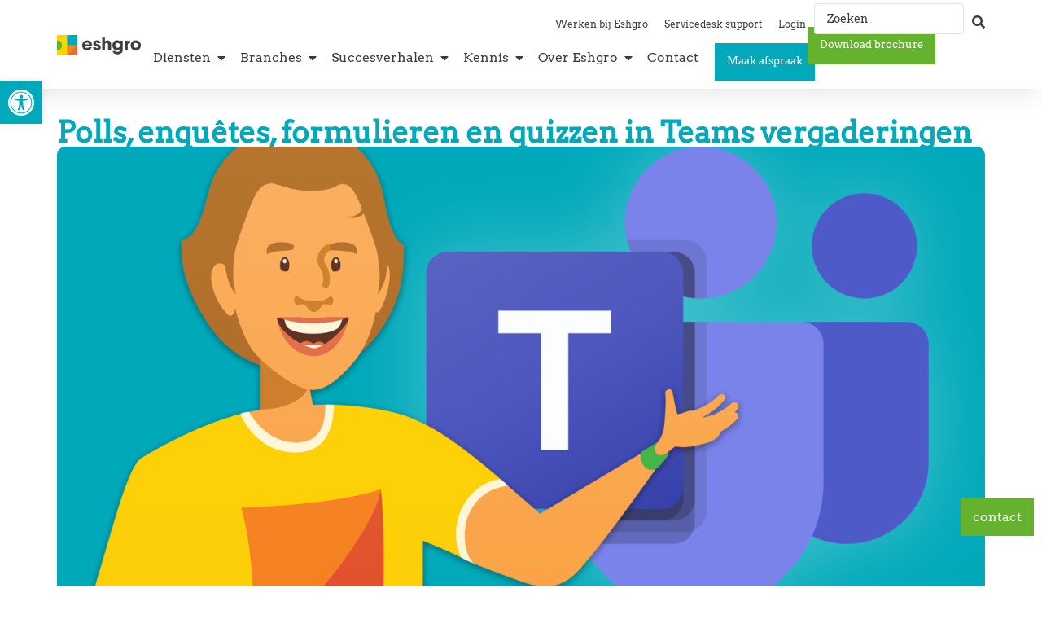

--- FILE ---
content_type: text/html; charset=UTF-8
request_url: https://www.eshgro.nl/blog/polls-enquetes-formulieren-en-quizzen-in-teams-vergaderingen/
body_size: 36417
content:
<!doctype html>
<html lang="nl-NL" prefix="og: https://ogp.me/ns#">
<head>
	<meta charset="UTF-8">
<script>
var gform;gform||(document.addEventListener("gform_main_scripts_loaded",function(){gform.scriptsLoaded=!0}),document.addEventListener("gform/theme/scripts_loaded",function(){gform.themeScriptsLoaded=!0}),window.addEventListener("DOMContentLoaded",function(){gform.domLoaded=!0}),gform={domLoaded:!1,scriptsLoaded:!1,themeScriptsLoaded:!1,isFormEditor:()=>"function"==typeof InitializeEditor,callIfLoaded:function(o){return!(!gform.domLoaded||!gform.scriptsLoaded||!gform.themeScriptsLoaded&&!gform.isFormEditor()||(gform.isFormEditor()&&console.warn("The use of gform.initializeOnLoaded() is deprecated in the form editor context and will be removed in Gravity Forms 3.1."),o(),0))},initializeOnLoaded:function(o){gform.callIfLoaded(o)||(document.addEventListener("gform_main_scripts_loaded",()=>{gform.scriptsLoaded=!0,gform.callIfLoaded(o)}),document.addEventListener("gform/theme/scripts_loaded",()=>{gform.themeScriptsLoaded=!0,gform.callIfLoaded(o)}),window.addEventListener("DOMContentLoaded",()=>{gform.domLoaded=!0,gform.callIfLoaded(o)}))},hooks:{action:{},filter:{}},addAction:function(o,r,e,t){gform.addHook("action",o,r,e,t)},addFilter:function(o,r,e,t){gform.addHook("filter",o,r,e,t)},doAction:function(o){gform.doHook("action",o,arguments)},applyFilters:function(o){return gform.doHook("filter",o,arguments)},removeAction:function(o,r){gform.removeHook("action",o,r)},removeFilter:function(o,r,e){gform.removeHook("filter",o,r,e)},addHook:function(o,r,e,t,n){null==gform.hooks[o][r]&&(gform.hooks[o][r]=[]);var d=gform.hooks[o][r];null==n&&(n=r+"_"+d.length),gform.hooks[o][r].push({tag:n,callable:e,priority:t=null==t?10:t})},doHook:function(r,o,e){var t;if(e=Array.prototype.slice.call(e,1),null!=gform.hooks[r][o]&&((o=gform.hooks[r][o]).sort(function(o,r){return o.priority-r.priority}),o.forEach(function(o){"function"!=typeof(t=o.callable)&&(t=window[t]),"action"==r?t.apply(null,e):e[0]=t.apply(null,e)})),"filter"==r)return e[0]},removeHook:function(o,r,t,n){var e;null!=gform.hooks[o][r]&&(e=(e=gform.hooks[o][r]).filter(function(o,r,e){return!!(null!=n&&n!=o.tag||null!=t&&t!=o.priority)}),gform.hooks[o][r]=e)}});
</script>

	<meta name="viewport" content="width=device-width, initial-scale=1">
	<link rel="profile" href="https://gmpg.org/xfn/11">
	
            <script data-no-defer="1" data-ezscrex="false" data-cfasync="false" data-pagespeed-no-defer data-cookieconsent="ignore">
                var ctPublicFunctions = {"_ajax_nonce":"bf597cf875","_rest_nonce":"c616b4f925","_ajax_url":"\/wp-admin\/admin-ajax.php","_rest_url":"https:\/\/www.eshgro.nl\/wp-json\/","data__cookies_type":"none","data__ajax_type":"admin_ajax","data__bot_detector_enabled":1,"data__frontend_data_log_enabled":1,"cookiePrefix":"","wprocket_detected":true,"host_url":"www.eshgro.nl","text__ee_click_to_select":"Klik om de hele gegevens te selecteren","text__ee_original_email":"De volledige tekst is","text__ee_got_it":"Duidelijk","text__ee_blocked":"Geblokkeerd","text__ee_cannot_connect":"Kan geen verbinding maken","text__ee_cannot_decode":"Kan e-mail niet decoderen. Onbekende reden","text__ee_email_decoder":"Cleantalk e-mail decoder","text__ee_wait_for_decoding":"De magie is onderweg!","text__ee_decoding_process":"Wacht een paar seconden terwijl we de contactgegevens decoderen."}
            </script>
        
            <script data-no-defer="1" data-ezscrex="false" data-cfasync="false" data-pagespeed-no-defer data-cookieconsent="ignore">
                var ctPublic = {"_ajax_nonce":"bf597cf875","settings__forms__check_internal":0,"settings__forms__check_external":0,"settings__forms__force_protection":0,"settings__forms__search_test":1,"settings__forms__wc_add_to_cart":0,"settings__data__bot_detector_enabled":1,"settings__sfw__anti_crawler":0,"blog_home":"https:\/\/www.eshgro.nl\/","pixel__setting":"3","pixel__enabled":true,"pixel__url":"https:\/\/moderate8.cleantalk.org\/pixel\/d4fd66f2473103603a1579174ce15702.gif","data__email_check_before_post":1,"data__email_check_exist_post":1,"data__cookies_type":"none","data__key_is_ok":false,"data__visible_fields_required":true,"wl_brandname":"Anti-Spam by CleanTalk","wl_brandname_short":"CleanTalk","ct_checkjs_key":"0c31adabab9343515ba1a9b3b542224a70b4f628918680d65fc938f581f33dc0","emailEncoderPassKey":"87e6884a9fc1866eea30ccca844eeca1","bot_detector_forms_excluded":"W10=","advancedCacheExists":true,"varnishCacheExists":false,"wc_ajax_add_to_cart":false,"theRealPerson":{"phrases":{"trpHeading":"De echte persoon badge!","trpContent1":"De reageerder gedraagt zich als een echt persoon en wordt geverifieerd als geen bot.","trpContent2":" Anti-Spam by CleanTalk.","trpContentLearnMore":"Meer informatie"},"trpContentLink":"https:\/\/cleantalk.org\/help\/the-real-person?utm_id=&amp;utm_term=&amp;utm_source=admin_side&amp;utm_medium=trp_badge&amp;utm_content=trp_badge_link_click&amp;utm_campaign=apbct_links","imgPersonUrl":"https:\/\/www.eshgro.nl\/wp-content\/plugins\/cleantalk-spam-protect\/css\/images\/real_user.svg","imgShieldUrl":"https:\/\/www.eshgro.nl\/wp-content\/plugins\/cleantalk-spam-protect\/css\/images\/shield.svg"}}
            </script>
        
<!-- Search Engine Optimization door Rank Math - https://rankmath.com/ -->
<title>Polls, enquêtes, formulieren en quizzen in Teams vergaderingen - Eshgro | Cloud Service Provider</title>
<meta name="description" content="Op hun blog microsoft365.nl delen Leon, Manfred en Thijs regelmatig tips en tricks over het gebruik van Microsoft producten zoals Teams, Azure, OneDrive,"/>
<meta name="robots" content="follow, index, max-snippet:-1, max-video-preview:-1, max-image-preview:large"/>
<link rel="canonical" href="https://www.eshgro.nl/blog/polls-enquetes-formulieren-en-quizzen-in-teams-vergaderingen/" />
<meta property="og:locale" content="nl_NL" />
<meta property="og:type" content="article" />
<meta property="og:title" content="Polls, enquêtes, formulieren en quizzen in Teams vergaderingen - Eshgro | Cloud Service Provider" />
<meta property="og:description" content="Op hun blog microsoft365.nl delen Leon, Manfred en Thijs regelmatig tips en tricks over het gebruik van Microsoft producten zoals Teams, Azure, OneDrive," />
<meta property="og:url" content="https://www.eshgro.nl/blog/polls-enquetes-formulieren-en-quizzen-in-teams-vergaderingen/" />
<meta property="og:site_name" content="Eshgro | Cloud Service Provider" />
<meta property="article:section" content="Alle blogs" />
<meta property="og:updated_time" content="2024-08-26T16:26:53+02:00" />
<meta property="og:image" content="https://www.eshgro.nl/wp-content/uploads/2020/03/thijs-teams-1500x700-1.png" />
<meta property="og:image:secure_url" content="https://www.eshgro.nl/wp-content/uploads/2020/03/thijs-teams-1500x700-1.png" />
<meta property="og:image:width" content="1500" />
<meta property="og:image:height" content="700" />
<meta property="og:image:alt" content="Polls, enquêtes, formulieren en quizzen in Teams vergaderingen" />
<meta property="og:image:type" content="image/png" />
<meta property="article:published_time" content="2020-12-01T11:41:35+01:00" />
<meta property="article:modified_time" content="2024-08-26T16:26:53+02:00" />
<meta name="twitter:card" content="summary_large_image" />
<meta name="twitter:title" content="Polls, enquêtes, formulieren en quizzen in Teams vergaderingen - Eshgro | Cloud Service Provider" />
<meta name="twitter:description" content="Op hun blog microsoft365.nl delen Leon, Manfred en Thijs regelmatig tips en tricks over het gebruik van Microsoft producten zoals Teams, Azure, OneDrive," />
<meta name="twitter:image" content="https://www.eshgro.nl/wp-content/uploads/2020/03/thijs-teams-1500x700-1.png" />
<script type="application/ld+json" class="rank-math-schema">{"@context":"https://schema.org","@graph":[{"@type":"Organization","@id":"https://www.eshgro.nl/#organization","name":"Eshgro | Cloud Service Provider","url":"https://www.eshgro.nl","logo":{"@type":"ImageObject","@id":"https://www.eshgro.nl/#logo","url":"https://www.eshgro.nl/wp-content/uploads/2021/10/eshgro_logo.webp","contentUrl":"https://www.eshgro.nl/wp-content/uploads/2021/10/eshgro_logo.webp","caption":"Eshgro | Cloud Service Provider","inLanguage":"nl-NL","width":"350","height":"85"}},{"@type":"WebSite","@id":"https://www.eshgro.nl/#website","url":"https://www.eshgro.nl","name":"Eshgro | Cloud Service Provider","publisher":{"@id":"https://www.eshgro.nl/#organization"},"inLanguage":"nl-NL"},{"@type":"ImageObject","@id":"https://www.eshgro.nl/wp-content/uploads/2020/03/thijs-teams-1500x700-1.png","url":"https://www.eshgro.nl/wp-content/uploads/2020/03/thijs-teams-1500x700-1.png","width":"1500","height":"700","inLanguage":"nl-NL"},{"@type":"WebPage","@id":"https://www.eshgro.nl/blog/polls-enquetes-formulieren-en-quizzen-in-teams-vergaderingen/#webpage","url":"https://www.eshgro.nl/blog/polls-enquetes-formulieren-en-quizzen-in-teams-vergaderingen/","name":"Polls, enqu\u00eates, formulieren en quizzen in Teams vergaderingen - Eshgro | Cloud Service Provider","datePublished":"2020-12-01T11:41:35+01:00","dateModified":"2024-08-26T16:26:53+02:00","isPartOf":{"@id":"https://www.eshgro.nl/#website"},"primaryImageOfPage":{"@id":"https://www.eshgro.nl/wp-content/uploads/2020/03/thijs-teams-1500x700-1.png"},"inLanguage":"nl-NL"},{"@type":"Person","@id":"https://www.eshgro.nl/author/demina5gv/","name":"Demian Linkskens","url":"https://www.eshgro.nl/author/demina5gv/","image":{"@type":"ImageObject","@id":"https://secure.gravatar.com/avatar/9bdda9d0a80b18156b38afbd276b7b0705f67f04d76a0cd85e0230ae1d3ed214?s=96&amp;d=mm&amp;r=g","url":"https://secure.gravatar.com/avatar/9bdda9d0a80b18156b38afbd276b7b0705f67f04d76a0cd85e0230ae1d3ed214?s=96&amp;d=mm&amp;r=g","caption":"Demian Linkskens","inLanguage":"nl-NL"},"worksFor":{"@id":"https://www.eshgro.nl/#organization"}},{"@type":"BlogPosting","headline":"Polls, enqu\u00eates, formulieren en quizzen in Teams vergaderingen - Eshgro | Cloud Service Provider","datePublished":"2020-12-01T11:41:35+01:00","dateModified":"2024-08-26T16:26:53+02:00","articleSection":"Alle blogs","author":{"@id":"https://www.eshgro.nl/author/demina5gv/","name":"Demian Linkskens"},"publisher":{"@id":"https://www.eshgro.nl/#organization"},"description":"Op hun blog microsoft365.nl delen Leon, Manfred en Thijs regelmatig tips en tricks over het gebruik van Microsoft producten zoals Teams, Azure, OneDrive,","name":"Polls, enqu\u00eates, formulieren en quizzen in Teams vergaderingen - Eshgro | Cloud Service Provider","@id":"https://www.eshgro.nl/blog/polls-enquetes-formulieren-en-quizzen-in-teams-vergaderingen/#richSnippet","isPartOf":{"@id":"https://www.eshgro.nl/blog/polls-enquetes-formulieren-en-quizzen-in-teams-vergaderingen/#webpage"},"image":{"@id":"https://www.eshgro.nl/wp-content/uploads/2020/03/thijs-teams-1500x700-1.png"},"inLanguage":"nl-NL","mainEntityOfPage":{"@id":"https://www.eshgro.nl/blog/polls-enquetes-formulieren-en-quizzen-in-teams-vergaderingen/#webpage"}}]}</script>
<!-- /Rank Math WordPress SEO plugin -->

<link rel='dns-prefetch' href='//fd.cleantalk.org' />
<link rel="alternate" type="application/rss+xml" title="Eshgro | Cloud Service Provider &raquo; feed" href="https://www.eshgro.nl/feed/" />
<link rel="alternate" type="application/rss+xml" title="Eshgro | Cloud Service Provider &raquo; reacties feed" href="https://www.eshgro.nl/comments/feed/" />
<link rel="alternate" title="oEmbed (JSON)" type="application/json+oembed" href="https://www.eshgro.nl/wp-json/oembed/1.0/embed?url=https%3A%2F%2Fwww.eshgro.nl%2Fblog%2Fpolls-enquetes-formulieren-en-quizzen-in-teams-vergaderingen%2F" />
<link rel="alternate" title="oEmbed (XML)" type="text/xml+oembed" href="https://www.eshgro.nl/wp-json/oembed/1.0/embed?url=https%3A%2F%2Fwww.eshgro.nl%2Fblog%2Fpolls-enquetes-formulieren-en-quizzen-in-teams-vergaderingen%2F&#038;format=xml" />
<style id='wp-img-auto-sizes-contain-inline-css'>
img:is([sizes=auto i],[sizes^="auto," i]){contain-intrinsic-size:3000px 1500px}
/*# sourceURL=wp-img-auto-sizes-contain-inline-css */
</style>
<style id='wp-emoji-styles-inline-css'>

	img.wp-smiley, img.emoji {
		display: inline !important;
		border: none !important;
		box-shadow: none !important;
		height: 1em !important;
		width: 1em !important;
		margin: 0 0.07em !important;
		vertical-align: -0.1em !important;
		background: none !important;
		padding: 0 !important;
	}
/*# sourceURL=wp-emoji-styles-inline-css */
</style>
<link rel='stylesheet' id='wp-block-library-css' href='https://www.eshgro.nl/wp-includes/css/dist/block-library/style.min.css?ver=6.9' media='all' />
<style id='global-styles-inline-css'>
:root{--wp--preset--aspect-ratio--square: 1;--wp--preset--aspect-ratio--4-3: 4/3;--wp--preset--aspect-ratio--3-4: 3/4;--wp--preset--aspect-ratio--3-2: 3/2;--wp--preset--aspect-ratio--2-3: 2/3;--wp--preset--aspect-ratio--16-9: 16/9;--wp--preset--aspect-ratio--9-16: 9/16;--wp--preset--color--black: #000000;--wp--preset--color--cyan-bluish-gray: #abb8c3;--wp--preset--color--white: #ffffff;--wp--preset--color--pale-pink: #f78da7;--wp--preset--color--vivid-red: #cf2e2e;--wp--preset--color--luminous-vivid-orange: #ff6900;--wp--preset--color--luminous-vivid-amber: #fcb900;--wp--preset--color--light-green-cyan: #7bdcb5;--wp--preset--color--vivid-green-cyan: #00d084;--wp--preset--color--pale-cyan-blue: #8ed1fc;--wp--preset--color--vivid-cyan-blue: #0693e3;--wp--preset--color--vivid-purple: #9b51e0;--wp--preset--gradient--vivid-cyan-blue-to-vivid-purple: linear-gradient(135deg,rgb(6,147,227) 0%,rgb(155,81,224) 100%);--wp--preset--gradient--light-green-cyan-to-vivid-green-cyan: linear-gradient(135deg,rgb(122,220,180) 0%,rgb(0,208,130) 100%);--wp--preset--gradient--luminous-vivid-amber-to-luminous-vivid-orange: linear-gradient(135deg,rgb(252,185,0) 0%,rgb(255,105,0) 100%);--wp--preset--gradient--luminous-vivid-orange-to-vivid-red: linear-gradient(135deg,rgb(255,105,0) 0%,rgb(207,46,46) 100%);--wp--preset--gradient--very-light-gray-to-cyan-bluish-gray: linear-gradient(135deg,rgb(238,238,238) 0%,rgb(169,184,195) 100%);--wp--preset--gradient--cool-to-warm-spectrum: linear-gradient(135deg,rgb(74,234,220) 0%,rgb(151,120,209) 20%,rgb(207,42,186) 40%,rgb(238,44,130) 60%,rgb(251,105,98) 80%,rgb(254,248,76) 100%);--wp--preset--gradient--blush-light-purple: linear-gradient(135deg,rgb(255,206,236) 0%,rgb(152,150,240) 100%);--wp--preset--gradient--blush-bordeaux: linear-gradient(135deg,rgb(254,205,165) 0%,rgb(254,45,45) 50%,rgb(107,0,62) 100%);--wp--preset--gradient--luminous-dusk: linear-gradient(135deg,rgb(255,203,112) 0%,rgb(199,81,192) 50%,rgb(65,88,208) 100%);--wp--preset--gradient--pale-ocean: linear-gradient(135deg,rgb(255,245,203) 0%,rgb(182,227,212) 50%,rgb(51,167,181) 100%);--wp--preset--gradient--electric-grass: linear-gradient(135deg,rgb(202,248,128) 0%,rgb(113,206,126) 100%);--wp--preset--gradient--midnight: linear-gradient(135deg,rgb(2,3,129) 0%,rgb(40,116,252) 100%);--wp--preset--font-size--small: 13px;--wp--preset--font-size--medium: 20px;--wp--preset--font-size--large: 36px;--wp--preset--font-size--x-large: 42px;--wp--preset--spacing--20: 0.44rem;--wp--preset--spacing--30: 0.67rem;--wp--preset--spacing--40: 1rem;--wp--preset--spacing--50: 1.5rem;--wp--preset--spacing--60: 2.25rem;--wp--preset--spacing--70: 3.38rem;--wp--preset--spacing--80: 5.06rem;--wp--preset--shadow--natural: 6px 6px 9px rgba(0, 0, 0, 0.2);--wp--preset--shadow--deep: 12px 12px 50px rgba(0, 0, 0, 0.4);--wp--preset--shadow--sharp: 6px 6px 0px rgba(0, 0, 0, 0.2);--wp--preset--shadow--outlined: 6px 6px 0px -3px rgb(255, 255, 255), 6px 6px rgb(0, 0, 0);--wp--preset--shadow--crisp: 6px 6px 0px rgb(0, 0, 0);}:root { --wp--style--global--content-size: 800px;--wp--style--global--wide-size: 1200px; }:where(body) { margin: 0; }.wp-site-blocks > .alignleft { float: left; margin-right: 2em; }.wp-site-blocks > .alignright { float: right; margin-left: 2em; }.wp-site-blocks > .aligncenter { justify-content: center; margin-left: auto; margin-right: auto; }:where(.wp-site-blocks) > * { margin-block-start: 24px; margin-block-end: 0; }:where(.wp-site-blocks) > :first-child { margin-block-start: 0; }:where(.wp-site-blocks) > :last-child { margin-block-end: 0; }:root { --wp--style--block-gap: 24px; }:root :where(.is-layout-flow) > :first-child{margin-block-start: 0;}:root :where(.is-layout-flow) > :last-child{margin-block-end: 0;}:root :where(.is-layout-flow) > *{margin-block-start: 24px;margin-block-end: 0;}:root :where(.is-layout-constrained) > :first-child{margin-block-start: 0;}:root :where(.is-layout-constrained) > :last-child{margin-block-end: 0;}:root :where(.is-layout-constrained) > *{margin-block-start: 24px;margin-block-end: 0;}:root :where(.is-layout-flex){gap: 24px;}:root :where(.is-layout-grid){gap: 24px;}.is-layout-flow > .alignleft{float: left;margin-inline-start: 0;margin-inline-end: 2em;}.is-layout-flow > .alignright{float: right;margin-inline-start: 2em;margin-inline-end: 0;}.is-layout-flow > .aligncenter{margin-left: auto !important;margin-right: auto !important;}.is-layout-constrained > .alignleft{float: left;margin-inline-start: 0;margin-inline-end: 2em;}.is-layout-constrained > .alignright{float: right;margin-inline-start: 2em;margin-inline-end: 0;}.is-layout-constrained > .aligncenter{margin-left: auto !important;margin-right: auto !important;}.is-layout-constrained > :where(:not(.alignleft):not(.alignright):not(.alignfull)){max-width: var(--wp--style--global--content-size);margin-left: auto !important;margin-right: auto !important;}.is-layout-constrained > .alignwide{max-width: var(--wp--style--global--wide-size);}body .is-layout-flex{display: flex;}.is-layout-flex{flex-wrap: wrap;align-items: center;}.is-layout-flex > :is(*, div){margin: 0;}body .is-layout-grid{display: grid;}.is-layout-grid > :is(*, div){margin: 0;}body{padding-top: 0px;padding-right: 0px;padding-bottom: 0px;padding-left: 0px;}a:where(:not(.wp-element-button)){text-decoration: underline;}:root :where(.wp-element-button, .wp-block-button__link){background-color: #32373c;border-width: 0;color: #fff;font-family: inherit;font-size: inherit;font-style: inherit;font-weight: inherit;letter-spacing: inherit;line-height: inherit;padding-top: calc(0.667em + 2px);padding-right: calc(1.333em + 2px);padding-bottom: calc(0.667em + 2px);padding-left: calc(1.333em + 2px);text-decoration: none;text-transform: inherit;}.has-black-color{color: var(--wp--preset--color--black) !important;}.has-cyan-bluish-gray-color{color: var(--wp--preset--color--cyan-bluish-gray) !important;}.has-white-color{color: var(--wp--preset--color--white) !important;}.has-pale-pink-color{color: var(--wp--preset--color--pale-pink) !important;}.has-vivid-red-color{color: var(--wp--preset--color--vivid-red) !important;}.has-luminous-vivid-orange-color{color: var(--wp--preset--color--luminous-vivid-orange) !important;}.has-luminous-vivid-amber-color{color: var(--wp--preset--color--luminous-vivid-amber) !important;}.has-light-green-cyan-color{color: var(--wp--preset--color--light-green-cyan) !important;}.has-vivid-green-cyan-color{color: var(--wp--preset--color--vivid-green-cyan) !important;}.has-pale-cyan-blue-color{color: var(--wp--preset--color--pale-cyan-blue) !important;}.has-vivid-cyan-blue-color{color: var(--wp--preset--color--vivid-cyan-blue) !important;}.has-vivid-purple-color{color: var(--wp--preset--color--vivid-purple) !important;}.has-black-background-color{background-color: var(--wp--preset--color--black) !important;}.has-cyan-bluish-gray-background-color{background-color: var(--wp--preset--color--cyan-bluish-gray) !important;}.has-white-background-color{background-color: var(--wp--preset--color--white) !important;}.has-pale-pink-background-color{background-color: var(--wp--preset--color--pale-pink) !important;}.has-vivid-red-background-color{background-color: var(--wp--preset--color--vivid-red) !important;}.has-luminous-vivid-orange-background-color{background-color: var(--wp--preset--color--luminous-vivid-orange) !important;}.has-luminous-vivid-amber-background-color{background-color: var(--wp--preset--color--luminous-vivid-amber) !important;}.has-light-green-cyan-background-color{background-color: var(--wp--preset--color--light-green-cyan) !important;}.has-vivid-green-cyan-background-color{background-color: var(--wp--preset--color--vivid-green-cyan) !important;}.has-pale-cyan-blue-background-color{background-color: var(--wp--preset--color--pale-cyan-blue) !important;}.has-vivid-cyan-blue-background-color{background-color: var(--wp--preset--color--vivid-cyan-blue) !important;}.has-vivid-purple-background-color{background-color: var(--wp--preset--color--vivid-purple) !important;}.has-black-border-color{border-color: var(--wp--preset--color--black) !important;}.has-cyan-bluish-gray-border-color{border-color: var(--wp--preset--color--cyan-bluish-gray) !important;}.has-white-border-color{border-color: var(--wp--preset--color--white) !important;}.has-pale-pink-border-color{border-color: var(--wp--preset--color--pale-pink) !important;}.has-vivid-red-border-color{border-color: var(--wp--preset--color--vivid-red) !important;}.has-luminous-vivid-orange-border-color{border-color: var(--wp--preset--color--luminous-vivid-orange) !important;}.has-luminous-vivid-amber-border-color{border-color: var(--wp--preset--color--luminous-vivid-amber) !important;}.has-light-green-cyan-border-color{border-color: var(--wp--preset--color--light-green-cyan) !important;}.has-vivid-green-cyan-border-color{border-color: var(--wp--preset--color--vivid-green-cyan) !important;}.has-pale-cyan-blue-border-color{border-color: var(--wp--preset--color--pale-cyan-blue) !important;}.has-vivid-cyan-blue-border-color{border-color: var(--wp--preset--color--vivid-cyan-blue) !important;}.has-vivid-purple-border-color{border-color: var(--wp--preset--color--vivid-purple) !important;}.has-vivid-cyan-blue-to-vivid-purple-gradient-background{background: var(--wp--preset--gradient--vivid-cyan-blue-to-vivid-purple) !important;}.has-light-green-cyan-to-vivid-green-cyan-gradient-background{background: var(--wp--preset--gradient--light-green-cyan-to-vivid-green-cyan) !important;}.has-luminous-vivid-amber-to-luminous-vivid-orange-gradient-background{background: var(--wp--preset--gradient--luminous-vivid-amber-to-luminous-vivid-orange) !important;}.has-luminous-vivid-orange-to-vivid-red-gradient-background{background: var(--wp--preset--gradient--luminous-vivid-orange-to-vivid-red) !important;}.has-very-light-gray-to-cyan-bluish-gray-gradient-background{background: var(--wp--preset--gradient--very-light-gray-to-cyan-bluish-gray) !important;}.has-cool-to-warm-spectrum-gradient-background{background: var(--wp--preset--gradient--cool-to-warm-spectrum) !important;}.has-blush-light-purple-gradient-background{background: var(--wp--preset--gradient--blush-light-purple) !important;}.has-blush-bordeaux-gradient-background{background: var(--wp--preset--gradient--blush-bordeaux) !important;}.has-luminous-dusk-gradient-background{background: var(--wp--preset--gradient--luminous-dusk) !important;}.has-pale-ocean-gradient-background{background: var(--wp--preset--gradient--pale-ocean) !important;}.has-electric-grass-gradient-background{background: var(--wp--preset--gradient--electric-grass) !important;}.has-midnight-gradient-background{background: var(--wp--preset--gradient--midnight) !important;}.has-small-font-size{font-size: var(--wp--preset--font-size--small) !important;}.has-medium-font-size{font-size: var(--wp--preset--font-size--medium) !important;}.has-large-font-size{font-size: var(--wp--preset--font-size--large) !important;}.has-x-large-font-size{font-size: var(--wp--preset--font-size--x-large) !important;}
:root :where(.wp-block-pullquote){font-size: 1.5em;line-height: 1.6;}
/*# sourceURL=global-styles-inline-css */
</style>
<link rel='stylesheet' id='cleantalk-public-css-css' href='https://www.eshgro.nl/wp-content/plugins/cleantalk-spam-protect/css/cleantalk-public.min.css?ver=6.70.1_1767706682' media='all' />
<link rel='stylesheet' id='cleantalk-email-decoder-css-css' href='https://www.eshgro.nl/wp-content/plugins/cleantalk-spam-protect/css/cleantalk-email-decoder.min.css?ver=6.70.1_1767706682' media='all' />
<link rel='stylesheet' id='cleantalk-trp-css-css' href='https://www.eshgro.nl/wp-content/plugins/cleantalk-spam-protect/css/cleantalk-trp.min.css?ver=6.70.1_1767706682' media='all' />
<link rel='stylesheet' id='pojo-a11y-css' href='https://www.eshgro.nl/wp-content/plugins/pojo-accessibility/modules/legacy/assets/css/style.min.css?ver=1.0.0' media='all' />
<link rel='stylesheet' id='gravity_forms_theme_reset-css' href='https://www.eshgro.nl/wp-content/plugins/gravityforms/assets/css/dist/gravity-forms-theme-reset.min.css?ver=2.9.5' media='all' />
<link rel='stylesheet' id='gravity_forms_theme_foundation-css' href='https://www.eshgro.nl/wp-content/plugins/gravityforms/assets/css/dist/gravity-forms-theme-foundation.min.css?ver=2.9.5' media='all' />
<link rel='stylesheet' id='gravity_forms_theme_framework-css' href='https://www.eshgro.nl/wp-content/plugins/gravityforms/assets/css/dist/gravity-forms-theme-framework.min.css?ver=2.9.5' media='all' />
<link rel='stylesheet' id='gravity_forms_orbital_theme-css' href='https://www.eshgro.nl/wp-content/plugins/gravityforms/assets/css/dist/gravity-forms-orbital-theme.min.css?ver=2.9.5' media='all' />
<link rel='stylesheet' id='hello-elementor-css' href='https://www.eshgro.nl/wp-content/themes/hello-elementor/assets/css/reset.css?ver=3.4.5' media='all' />
<link rel='stylesheet' id='hello-elementor-theme-style-css' href='https://www.eshgro.nl/wp-content/themes/hello-elementor/assets/css/theme.css?ver=3.4.5' media='all' />
<link rel='stylesheet' id='hello-elementor-header-footer-css' href='https://www.eshgro.nl/wp-content/themes/hello-elementor/assets/css/header-footer.css?ver=3.4.5' media='all' />
<link rel='stylesheet' id='elementor-frontend-css' href='https://www.eshgro.nl/wp-content/uploads/elementor/css/custom-frontend.min.css?ver=1768960481' media='all' />
<link rel='stylesheet' id='widget-nav-menu-css' href='https://www.eshgro.nl/wp-content/uploads/elementor/css/custom-pro-widget-nav-menu.min.css?ver=1768960482' media='all' />
<link rel='stylesheet' id='widget-image-css' href='https://www.eshgro.nl/wp-content/plugins/elementor/assets/css/widget-image.min.css?ver=3.34.1' media='all' />
<link rel='stylesheet' id='widget-heading-css' href='https://www.eshgro.nl/wp-content/plugins/elementor/assets/css/widget-heading.min.css?ver=3.34.1' media='all' />
<link rel='stylesheet' id='widget-icon-list-css' href='https://www.eshgro.nl/wp-content/uploads/elementor/css/custom-widget-icon-list.min.css?ver=1768960481' media='all' />
<link rel='stylesheet' id='e-animation-fadeIn-css' href='https://www.eshgro.nl/wp-content/plugins/elementor/assets/lib/animations/styles/fadeIn.min.css?ver=3.34.1' media='all' />
<link rel='stylesheet' id='widget-mega-menu-css' href='https://www.eshgro.nl/wp-content/uploads/elementor/css/custom-pro-widget-mega-menu.min.css?ver=1768960482' media='all' />
<link rel='stylesheet' id='e-sticky-css' href='https://www.eshgro.nl/wp-content/plugins/elementor-pro/assets/css/modules/sticky.min.css?ver=3.33.2' media='all' />
<link rel='stylesheet' id='widget-search-form-css' href='https://www.eshgro.nl/wp-content/plugins/elementor-pro/assets/css/widget-search-form.min.css?ver=3.33.2' media='all' />
<link rel='stylesheet' id='elementor-icons-shared-0-css' href='https://www.eshgro.nl/wp-content/plugins/elementor/assets/lib/font-awesome/css/fontawesome.min.css?ver=5.15.3' media='all' />
<link rel='stylesheet' id='elementor-icons-fa-solid-css' href='https://www.eshgro.nl/wp-content/plugins/elementor/assets/lib/font-awesome/css/solid.min.css?ver=5.15.3' media='all' />
<link rel='stylesheet' id='widget-social-icons-css' href='https://www.eshgro.nl/wp-content/plugins/elementor/assets/css/widget-social-icons.min.css?ver=3.34.1' media='all' />
<link rel='stylesheet' id='e-apple-webkit-css' href='https://www.eshgro.nl/wp-content/uploads/elementor/css/custom-apple-webkit.min.css?ver=1768960481' media='all' />
<link rel='stylesheet' id='e-animation-slideInRight-css' href='https://www.eshgro.nl/wp-content/plugins/elementor/assets/lib/animations/styles/slideInRight.min.css?ver=3.34.1' media='all' />
<link rel='stylesheet' id='widget-off-canvas-css' href='https://www.eshgro.nl/wp-content/plugins/elementor-pro/assets/css/widget-off-canvas.min.css?ver=3.33.2' media='all' />
<link rel='stylesheet' id='widget-form-css' href='https://www.eshgro.nl/wp-content/plugins/elementor-pro/assets/css/widget-form.min.css?ver=3.33.2' media='all' />
<link rel='stylesheet' id='swiper-css' href='https://www.eshgro.nl/wp-content/plugins/elementor/assets/lib/swiper/v8/css/swiper.min.css?ver=8.4.5' media='all' />
<link rel='stylesheet' id='e-swiper-css' href='https://www.eshgro.nl/wp-content/plugins/elementor/assets/css/conditionals/e-swiper.min.css?ver=3.34.1' media='all' />
<link rel='stylesheet' id='widget-loop-common-css' href='https://www.eshgro.nl/wp-content/plugins/elementor-pro/assets/css/widget-loop-common.min.css?ver=3.33.2' media='all' />
<link rel='stylesheet' id='widget-loop-carousel-css' href='https://www.eshgro.nl/wp-content/plugins/elementor-pro/assets/css/widget-loop-carousel.min.css?ver=3.33.2' media='all' />
<link rel='stylesheet' id='widget-loop-grid-css' href='https://www.eshgro.nl/wp-content/uploads/elementor/css/custom-pro-widget-loop-grid.min.css?ver=1768960482' media='all' />
<link rel='stylesheet' id='elementor-icons-css' href='https://www.eshgro.nl/wp-content/plugins/elementor/assets/lib/eicons/css/elementor-icons.min.css?ver=5.45.0' media='all' />
<link rel='stylesheet' id='elementor-post-103-css' href='https://www.eshgro.nl/wp-content/uploads/elementor/css/post-103.css?ver=1768960482' media='all' />
<link rel='stylesheet' id='jet-tricks-frontend-css' href='https://www.eshgro.nl/wp-content/plugins/jet-tricks/assets/css/jet-tricks-frontend.css?ver=1.5.9' media='all' />
<link rel='stylesheet' id='elementor-post-505-css' href='https://www.eshgro.nl/wp-content/uploads/elementor/css/post-505.css?ver=1768960483' media='all' />
<link rel='stylesheet' id='elementor-post-409-css' href='https://www.eshgro.nl/wp-content/uploads/elementor/css/post-409.css?ver=1768960483' media='all' />
<link rel='stylesheet' id='elementor-post-1381-css' href='https://www.eshgro.nl/wp-content/uploads/elementor/css/post-1381.css?ver=1768960766' media='all' />
<link rel='stylesheet' id='jquery-chosen-css' href='https://www.eshgro.nl/wp-content/plugins/jet-search/assets/lib/chosen/chosen.min.css?ver=1.8.7' media='all' />
<link rel='stylesheet' id='jet-search-css' href='https://www.eshgro.nl/wp-content/plugins/jet-search/assets/css/jet-search.css?ver=3.5.16.1' media='all' />
<link rel='stylesheet' id='parent-style-css' href='https://www.eshgro.nl/wp-content/themes/hello-elementor/style.css?ver=6.9' media='all' />
<link rel='stylesheet' id='elementor-icons-fa-brands-css' href='https://www.eshgro.nl/wp-content/plugins/elementor/assets/lib/font-awesome/css/brands.min.css?ver=5.15.3' media='all' />
<script src="https://www.eshgro.nl/wp-includes/js/jquery/jquery.min.js?ver=3.7.1" id="jquery-core-js"></script>
<script src="https://www.eshgro.nl/wp-includes/js/jquery/jquery-migrate.min.js?ver=3.4.1" id="jquery-migrate-js"></script>
<script src="https://www.eshgro.nl/wp-includes/js/imagesloaded.min.js?ver=6.9" id="imagesLoaded-js"></script>
<script src="https://www.eshgro.nl/wp-content/plugins/cleantalk-spam-protect/js/apbct-public-bundle.min.js?ver=6.70.1_1767706682" id="apbct-public-bundle.min-js-js"></script>
<script src="https://fd.cleantalk.org/ct-bot-detector-wrapper.js?ver=6.70.1" id="ct_bot_detector-js" defer data-wp-strategy="defer"></script>
<script defer='defer' src="https://www.eshgro.nl/wp-content/plugins/gravityforms/js/jquery.json.min.js?ver=2.9.5" id="gform_json-js"></script>
<script id="gform_gravityforms-js-extra">
var gf_global = {"gf_currency_config":{"name":"Euro","symbol_left":"","symbol_right":"&#8364;","symbol_padding":" ","thousand_separator":".","decimal_separator":",","decimals":2,"code":"EUR"},"base_url":"https://www.eshgro.nl/wp-content/plugins/gravityforms","number_formats":[],"spinnerUrl":"https://www.eshgro.nl/wp-content/plugins/gravityforms/images/spinner.svg","version_hash":"63026fddf9eceade210d6e9ea7a310c8","strings":{"newRowAdded":"Nieuwe rij toegevoegd.","rowRemoved":"Rij verwijderd","formSaved":"Het formulier is opgeslagen. De inhoud bevat de link om terug te keren en het formulier in te vullen."}};
var gform_i18n = {"datepicker":{"days":{"monday":"Ma","tuesday":"Di","wednesday":"Wo","thursday":"Do","friday":"Vr","saturday":"Za","sunday":"Zo"},"months":{"january":"Januari","february":"Februari","march":"Maart","april":"April","may":"Mei","june":"Juni","july":"Juli","august":"Augustus","september":"September","october":"Oktober","november":"November","december":"December"},"firstDay":1,"iconText":"Selecteer een datum"}};
var gf_legacy_multi = {"230":""};
var gform_gravityforms = {"strings":{"invalid_file_extension":"Dit bestandstype is niet toegestaan. Moet \u00e9\u00e9n van de volgende zijn:","delete_file":"Dit bestand verwijderen","in_progress":"in behandeling","file_exceeds_limit":"Bestand overschrijdt limiet bestandsgrootte","illegal_extension":"Dit type bestand is niet toegestaan.","max_reached":"Maximale aantal bestanden bereikt","unknown_error":"Er was een probleem bij het opslaan van het bestand op de server","currently_uploading":"Wacht tot het uploaden is voltooid","cancel":"Annuleren","cancel_upload":"Deze upload annuleren","cancelled":"Geannuleerd"},"vars":{"images_url":"https://www.eshgro.nl/wp-content/plugins/gravityforms/images"}};
//# sourceURL=gform_gravityforms-js-extra
</script>
<script id="gform_gravityforms-js-before">

//# sourceURL=gform_gravityforms-js-before
</script>
<script defer='defer' src="https://www.eshgro.nl/wp-content/plugins/gravityforms/js/gravityforms.min.js?ver=2.9.5" id="gform_gravityforms-js"></script>
<script defer='defer' src="https://www.eshgro.nl/wp-content/plugins/gravityforms/assets/js/dist/utils.min.js?ver=a8f8e72876ba5bc3f797026fe4225946" id="gform_gravityforms_utils-js"></script>
<link rel="https://api.w.org/" href="https://www.eshgro.nl/wp-json/" /><link rel="alternate" title="JSON" type="application/json" href="https://www.eshgro.nl/wp-json/wp/v2/posts/14375" /><link rel="EditURI" type="application/rsd+xml" title="RSD" href="https://www.eshgro.nl/xmlrpc.php?rsd" />
<meta name="generator" content="WordPress 6.9" />
<link rel='shortlink' href='https://www.eshgro.nl/?p=14375' />
<style type="text/css">
#pojo-a11y-toolbar .pojo-a11y-toolbar-toggle a{ background-color: #01a9ba;	color: #ffffff;}
#pojo-a11y-toolbar .pojo-a11y-toolbar-overlay, #pojo-a11y-toolbar .pojo-a11y-toolbar-overlay ul.pojo-a11y-toolbar-items.pojo-a11y-links{ border-color: #01a9ba;}
body.pojo-a11y-focusable a:focus{ outline-style: solid !important;	outline-width: 1px !important;	outline-color: #FF0000 !important;}
#pojo-a11y-toolbar{ top: 100px !important;}
#pojo-a11y-toolbar .pojo-a11y-toolbar-overlay{ background-color: #ffffff;}
#pojo-a11y-toolbar .pojo-a11y-toolbar-overlay ul.pojo-a11y-toolbar-items li.pojo-a11y-toolbar-item a, #pojo-a11y-toolbar .pojo-a11y-toolbar-overlay p.pojo-a11y-toolbar-title{ color: #333333;}
#pojo-a11y-toolbar .pojo-a11y-toolbar-overlay ul.pojo-a11y-toolbar-items li.pojo-a11y-toolbar-item a.active{ background-color: #4054b2;	color: #ffffff;}
@media (max-width: 767px) { #pojo-a11y-toolbar { top: 100px !important; } }</style><!-- Google Tag Manager --> <script>(function(w,d,s,l,i){w[l]=w[l]||[];w[l].push({'gtm.start': new Date().getTime(),event:'gtm.js'});var f=d.getElementsByTagName(s)[0], j=d.createElement(s),dl=l!='dataLayer'?'&l='+l:'';j.async=true;j.src= 'https://www.googletagmanager.com/gtm.js?id='+i+dl;f.parentNode.insertBefore(j,f); })(window,document,'script','dataLayer','GTM-NQHPM9J6');</script> <!-- End Google Tag Manager -->
<script type="text/javascript" async src="https://eshgro.stackbase.nl/"></script>
			<style>
				.e-con.e-parent:nth-of-type(n+4):not(.e-lazyloaded):not(.e-no-lazyload),
				.e-con.e-parent:nth-of-type(n+4):not(.e-lazyloaded):not(.e-no-lazyload) * {
					background-image: none !important;
				}
				@media screen and (max-height: 1024px) {
					.e-con.e-parent:nth-of-type(n+3):not(.e-lazyloaded):not(.e-no-lazyload),
					.e-con.e-parent:nth-of-type(n+3):not(.e-lazyloaded):not(.e-no-lazyload) * {
						background-image: none !important;
					}
				}
				@media screen and (max-height: 640px) {
					.e-con.e-parent:nth-of-type(n+2):not(.e-lazyloaded):not(.e-no-lazyload),
					.e-con.e-parent:nth-of-type(n+2):not(.e-lazyloaded):not(.e-no-lazyload) * {
						background-image: none !important;
					}
				}
			</style>
			<noscript><style>.lazyload[data-src]{display:none !important;}</style></noscript><style>.lazyload{background-image:none !important;}.lazyload:before{background-image:none !important;}</style><link rel="icon" href="https://www.eshgro.nl/wp-content/uploads/2021/10/favicon-150x150.webp" sizes="32x32" />
<link rel="icon" href="https://www.eshgro.nl/wp-content/uploads/2021/10/favicon-300x300.webp" sizes="192x192" />
<link rel="apple-touch-icon" href="https://www.eshgro.nl/wp-content/uploads/2021/10/favicon-300x300.webp" />
<meta name="msapplication-TileImage" content="https://www.eshgro.nl/wp-content/uploads/2021/10/favicon-300x300.webp" />
		<style id="wp-custom-css">
			/* Gravity forms */

.gform-field-label--type-sub, .gform-field-label {
    font-size: 15px ! important;
}
small a:link {
    font-size: 13px ! important;
}
.gform_button {
    background-color: #65b22e ! important;
    width: 300px !important;
}

/* Extra small devices (phones, 600px and down) */
@media only screen and (max-width: 600px) {.gform_button {
    background-color: #65b22e ! important;
    width: 100% !important;
}}

input {
	margin-bottom: -10px !important;
}

.validation_message {
	margin-top: 20px !important;
}

/* Einde Gravity forms */

/* image radius nieuwsberichten content */
.alignnone, .size-full {
	border-radius: 10px !important;
}
/* Einde image radius nieuwsberichten content */

/* btn oude nieuwsberichten */
a.btn {
box-sizing: border-box;
background-color: #64b33c;
padding: 10px;
color: #ffffff;
font-family: "Arvo regular", sans-serif;
}

a.btn:hover {
box-sizing: border-box;
background-color: #64b33c;
padding: 10px;
color: #ffffff;
font-family: "Arvo regular", sans-serif;
}
/* Einde btn oude nieuwsberichten */

/* padding nieuwsberichten */
h3.wp-block-heading, h2.wp-block-heading {
padding-top: 20px;
}
/* einde padding nieuwsberichten */		</style>
		<meta name="generator" content="WP Rocket 3.20.3" data-wpr-features="wpr_image_dimensions wpr_cache_webp wpr_preload_links wpr_desktop" /></head>
<body data-rsssl=1 class="wp-singular post-template-default single single-post postid-14375 single-format-standard wp-custom-logo wp-embed-responsive wp-theme-hello-elementor wp-child-theme-elementor-hello hello-elementor-default elementor-default elementor-kit-103 elementor-page-1381">

<!-- Google Tag Manager (noscript) -->
<noscript><iframe src="https://www.googletagmanager.com/ns.html?id=GTM-WGPNZSM"
height="0" width="0" style="display:none;visibility:hidden"></iframe></noscript>
<!-- End Google Tag Manager (noscript) -->

<a class="skip-link screen-reader-text" href="#content">Ga naar de inhoud</a>

		<header data-rocket-location-hash="53edb89df78f5caa89c6f8e4129179f8" data-elementor-type="header" data-elementor-id="505" class="elementor elementor-505 elementor-location-header" data-elementor-post-type="elementor_library">
			<div class="elementor-element elementor-element-4e55a96 elementor-hidden-mobile header-1 e-flex e-con-boxed e-con e-parent" data-id="4e55a96" data-element_type="container" data-settings="{&quot;background_background&quot;:&quot;classic&quot;,&quot;sticky&quot;:&quot;top&quot;,&quot;sticky_on&quot;:[&quot;desktop&quot;,&quot;tablet&quot;],&quot;sticky_effects_offset&quot;:100,&quot;sticky_offset&quot;:0,&quot;sticky_anchor_link_offset&quot;:0}">
					<div data-rocket-location-hash="da3b654b339ed49f0234db69a353a170" class="e-con-inner">
		<div class="elementor-element elementor-element-d373843 e-flex e-con-boxed e-con e-child" data-id="d373843" data-element_type="container">
					<div data-rocket-location-hash="db09287dc3941bcac9abe956715ef14a" class="e-con-inner">
				<div class="elementor-element elementor-element-660ae5f elementor-nav-menu__align-end elementor-nav-menu--dropdown-none elementor-widget elementor-widget-nav-menu" data-id="660ae5f" data-element_type="widget" data-settings="{&quot;layout&quot;:&quot;horizontal&quot;,&quot;submenu_icon&quot;:{&quot;value&quot;:&quot;&lt;i class=\&quot;fas fa-caret-down\&quot; aria-hidden=\&quot;true\&quot;&gt;&lt;\/i&gt;&quot;,&quot;library&quot;:&quot;fa-solid&quot;}}" data-widget_type="nav-menu.default">
				<div class="elementor-widget-container">
								<nav aria-label="Menu" class="elementor-nav-menu--main elementor-nav-menu__container elementor-nav-menu--layout-horizontal e--pointer-none">
				<ul id="menu-1-660ae5f" class="elementor-nav-menu"><li class="menu-item menu-item-type-post_type menu-item-object-page menu-item-29017"><a href="https://www.eshgro.nl/over-eshgro/werken-bij-eshgro/" class="elementor-item">Werken bij Eshgro</a></li>
<li class="menu-item menu-item-type-post_type menu-item-object-page menu-item-33023"><a href="https://www.eshgro.nl/over-eshgro/servicedesk-support/" class="elementor-item">Servicedesk support</a></li>
<li class="menu-item menu-item-type-custom menu-item-object-custom menu-item-1384"><a href="https://portal.smarter365.nl/" class="elementor-item">Login</a></li>
</ul>			</nav>
						<nav class="elementor-nav-menu--dropdown elementor-nav-menu__container" aria-hidden="true">
				<ul id="menu-2-660ae5f" class="elementor-nav-menu"><li class="menu-item menu-item-type-post_type menu-item-object-page menu-item-29017"><a href="https://www.eshgro.nl/over-eshgro/werken-bij-eshgro/" class="elementor-item" tabindex="-1">Werken bij Eshgro</a></li>
<li class="menu-item menu-item-type-post_type menu-item-object-page menu-item-33023"><a href="https://www.eshgro.nl/over-eshgro/servicedesk-support/" class="elementor-item" tabindex="-1">Servicedesk support</a></li>
<li class="menu-item menu-item-type-custom menu-item-object-custom menu-item-1384"><a href="https://portal.smarter365.nl/" class="elementor-item" tabindex="-1">Login</a></li>
</ul>			</nav>
						</div>
				</div>
				<div class="elementor-element elementor-element-cf2b25e elementor-widget elementor-widget-jet-ajax-search" data-id="cf2b25e" data-element_type="widget" data-settings="{&quot;results_area_columns&quot;:1}" data-widget_type="jet-ajax-search.default">
				<div class="elementor-widget-container">
					<div class="elementor-jet-ajax-search jet-search">

<div class="jet-ajax-search" data-settings="{&quot;symbols_for_start_searching&quot;:2,&quot;search_by_empty_value&quot;:&quot;&quot;,&quot;submit_on_enter&quot;:&quot;&quot;,&quot;search_source&quot;:&quot;any&quot;,&quot;search_logging&quot;:&quot;&quot;,&quot;search_results_url&quot;:&quot;&quot;,&quot;search_taxonomy&quot;:&quot;&quot;,&quot;include_terms_ids&quot;:[],&quot;exclude_terms_ids&quot;:[],&quot;exclude_posts_ids&quot;:[],&quot;custom_fields_source&quot;:&quot;&quot;,&quot;limit_query&quot;:5,&quot;limit_query_tablet&quot;:&quot;&quot;,&quot;limit_query_mobile&quot;:&quot;&quot;,&quot;limit_query_in_result_area&quot;:25,&quot;results_order_by&quot;:&quot;relevance&quot;,&quot;results_order&quot;:&quot;asc&quot;,&quot;sentence&quot;:&quot;&quot;,&quot;search_in_taxonomy&quot;:&quot;&quot;,&quot;search_in_taxonomy_source&quot;:&quot;&quot;,&quot;results_area_width_by&quot;:&quot;form&quot;,&quot;results_area_custom_width&quot;:&quot;&quot;,&quot;results_area_custom_position&quot;:&quot;&quot;,&quot;results_area_columns&quot;:1,&quot;results_area_columns_tablet&quot;:&quot;&quot;,&quot;results_area_columns_mobile&quot;:&quot;&quot;,&quot;results_area_columns_mobile_portrait&quot;:&quot;&quot;,&quot;thumbnail_visible&quot;:&quot;yes&quot;,&quot;thumbnail_size&quot;:&quot;thumbnail&quot;,&quot;thumbnail_placeholder&quot;:{&quot;url&quot;:&quot;https:\/\/www.eshgro.nl\/wp-content\/uploads\/2023\/11\/eschgro_pin.png&quot;,&quot;id&quot;:24105,&quot;size&quot;:&quot;&quot;,&quot;alt&quot;:&quot;&quot;,&quot;source&quot;:&quot;library&quot;},&quot;post_content_source&quot;:&quot;content&quot;,&quot;post_content_custom_field_key&quot;:&quot;&quot;,&quot;post_content_length&quot;:15,&quot;show_product_price&quot;:&quot;&quot;,&quot;show_product_rating&quot;:&quot;&quot;,&quot;show_add_to_cart&quot;:&quot;&quot;,&quot;show_result_new_tab&quot;:&quot;&quot;,&quot;highlight_searched_text&quot;:&quot;&quot;,&quot;listing_id&quot;:&quot;&quot;,&quot;bullet_pagination&quot;:&quot;&quot;,&quot;number_pagination&quot;:&quot;&quot;,&quot;navigation_arrows&quot;:&quot;in_footer&quot;,&quot;navigation_arrows_type&quot;:&quot;angle&quot;,&quot;show_title_related_meta&quot;:&quot;&quot;,&quot;meta_title_related_position&quot;:&quot;&quot;,&quot;title_related_meta&quot;:&quot;&quot;,&quot;show_content_related_meta&quot;:&quot;&quot;,&quot;meta_content_related_position&quot;:&quot;&quot;,&quot;content_related_meta&quot;:&quot;&quot;,&quot;negative_search&quot;:&quot;Sorry, maar er kwam niets overeen met je zoektermen.&quot;,&quot;server_error&quot;:&quot;Sorry, maar we kunnen uw zoekopdracht nu niet verwerken. Probeer het later nog eens!&quot;,&quot;show_search_suggestions&quot;:&quot;&quot;,&quot;search_suggestions_position&quot;:&quot;&quot;,&quot;search_suggestions_source&quot;:&quot;&quot;,&quot;search_suggestions_limits&quot;:&quot;&quot;,&quot;search_suggestions_item_title_length&quot;:&quot;&quot;,&quot;search_source_terms&quot;:&quot;&quot;,&quot;search_source_terms_title&quot;:&quot;&quot;,&quot;search_source_terms_icon&quot;:&quot;&quot;,&quot;search_source_terms_limit&quot;:&quot;&quot;,&quot;listing_jetengine_terms_notice&quot;:&quot;&quot;,&quot;search_source_terms_taxonomy&quot;:&quot;&quot;,&quot;search_source_users&quot;:&quot;&quot;,&quot;search_source_users_title&quot;:&quot;&quot;,&quot;search_source_users_icon&quot;:&quot;&quot;,&quot;search_source_users_limit&quot;:&quot;&quot;,&quot;listing_jetengine_users_notice&quot;:&quot;&quot;}"><form class="jet-ajax-search__form" method="get" action="https://www.eshgro.nl/" role="search" target="">
	<div class="jet-ajax-search__fields-holder">
		<div class="jet-ajax-search__field-wrapper">
			<label for="search-input-cf2b25e" class="screen-reader-text">Search ...</label>
						<input id="search-input-cf2b25e" class="jet-ajax-search__field" type="search" placeholder="Zoeken" value="" name="s" autocomplete="off" />
							<input type="hidden" name="jsearch" />
						
					</div>
			</div>
	
<button class="jet-ajax-search__submit" type="submit" aria-label="Search submit"><span class="jet-ajax-search__submit-icon jet-ajax-search-icon"><i aria-hidden="true" class="fas fa-search"></i></span></button>
</form>

<div class="jet-ajax-search__results-area" >
	<div class="jet-ajax-search__results-holder">
					<div class="jet-ajax-search__results-header">
				
<button class="jet-ajax-search__results-count" aria-label="View all results"><span></span> Resultaten</button>
				<div class="jet-ajax-search__navigation-holder"></div>
			</div>
						<div class="jet-ajax-search__results-list results-area-col-desk-1 results-area-col-tablet-0 results-area-col-mobile-0 results-area-col-mobile-portrait-1" >
			            <div class="jet-ajax-search__results-list-inner "></div>
					</div>
					<div class="jet-ajax-search__results-footer">
									<button class="jet-ajax-search__full-results">Alle resultaten</button>								<div class="jet-ajax-search__navigation-holder"></div>
			</div>
			</div>
	<div class="jet-ajax-search__message"></div>
	
<div class="jet-ajax-search__spinner-holder">
	<div class="jet-ajax-search__spinner">
		<div class="rect rect-1"></div>
		<div class="rect rect-2"></div>
		<div class="rect rect-3"></div>
		<div class="rect rect-4"></div>
		<div class="rect rect-5"></div>
	</div>
</div>
</div>
</div>
</div>				</div>
				</div>
					</div>
				</div>
		<div class="elementor-element elementor-element-3a43cf2 e-flex e-con-boxed e-con e-child" data-id="3a43cf2" data-element_type="container">
					<div data-rocket-location-hash="3f2ebbf863d4612ef775d00659a69d20" class="e-con-inner">
		<div class="elementor-element elementor-element-bc0fa09 e-con-full e-flex e-con e-child" data-id="bc0fa09" data-element_type="container">
				<div class="elementor-element elementor-element-6d30a2a elementor-widget elementor-widget-image" data-id="6d30a2a" data-element_type="widget" data-widget_type="image.default">
				<div class="elementor-widget-container">
																<a href="https://www.eshgro.nl/">
							<img width="350" height="85" src="[data-uri]" class="attachment-large size-large wp-image-501 lazyload" alt="Eshgro Cloud Service Provider"   data-src="https://www.eshgro.nl/wp-content/uploads/2021/10/eshgro_logo.webp" decoding="async" data-srcset="https://www.eshgro.nl/wp-content/uploads/2021/10/eshgro_logo.webp 350w, https://www.eshgro.nl/wp-content/uploads/2021/10/eshgro_logo-300x73.webp 300w" data-sizes="auto" data-eio-rwidth="350" data-eio-rheight="85" /><noscript><img width="350" height="85" src="https://www.eshgro.nl/wp-content/uploads/2021/10/eshgro_logo.webp" class="attachment-large size-large wp-image-501" alt="Eshgro Cloud Service Provider" srcset="https://www.eshgro.nl/wp-content/uploads/2021/10/eshgro_logo.webp 350w, https://www.eshgro.nl/wp-content/uploads/2021/10/eshgro_logo-300x73.webp 300w" sizes="(max-width: 350px) 100vw, 350px" data-eio="l" /></noscript>								</a>
															</div>
				</div>
				</div>
		<div class="elementor-element elementor-element-cfbbb97 e-con-full e-flex e-con e-child" data-id="cfbbb97" data-element_type="container" data-settings="{&quot;background_background&quot;:&quot;classic&quot;}">
				<div class="elementor-element elementor-element-cc86e89 e-full_width e-n-menu-layout-horizontal e-n-menu-tablet elementor-widget elementor-widget-n-menu" data-id="cc86e89" data-element_type="widget" data-settings="{&quot;menu_items&quot;:[{&quot;item_title&quot;:&quot;Diensten&quot;,&quot;item_dropdown_content&quot;:&quot;yes&quot;,&quot;_id&quot;:&quot;a0470b7&quot;,&quot;item_link&quot;:{&quot;url&quot;:&quot;https:\/\/www.eshgro.nl\/diensten\/&quot;,&quot;is_external&quot;:&quot;&quot;,&quot;nofollow&quot;:&quot;&quot;,&quot;custom_attributes&quot;:&quot;&quot;},&quot;item_icon&quot;:{&quot;value&quot;:&quot;&quot;,&quot;library&quot;:&quot;&quot;},&quot;item_icon_active&quot;:null,&quot;element_id&quot;:&quot;&quot;},{&quot;item_title&quot;:&quot;Branches&quot;,&quot;item_dropdown_content&quot;:&quot;yes&quot;,&quot;_id&quot;:&quot;6a9c857&quot;,&quot;item_link&quot;:{&quot;url&quot;:&quot;https:\/\/www.eshgro.nl\/branches\/&quot;,&quot;is_external&quot;:&quot;&quot;,&quot;nofollow&quot;:&quot;&quot;,&quot;custom_attributes&quot;:&quot;&quot;},&quot;item_icon&quot;:{&quot;value&quot;:&quot;&quot;,&quot;library&quot;:&quot;&quot;},&quot;item_icon_active&quot;:null,&quot;element_id&quot;:&quot;&quot;},{&quot;item_title&quot;:&quot;Succesverhalen&quot;,&quot;item_dropdown_content&quot;:&quot;yes&quot;,&quot;_id&quot;:&quot;12b451d&quot;,&quot;item_link&quot;:{&quot;url&quot;:&quot;https:\/\/www.eshgro.nl\/business-cases\/&quot;,&quot;is_external&quot;:&quot;&quot;,&quot;nofollow&quot;:&quot;&quot;,&quot;custom_attributes&quot;:&quot;&quot;},&quot;item_icon&quot;:{&quot;value&quot;:&quot;&quot;,&quot;library&quot;:&quot;&quot;},&quot;item_icon_active&quot;:null,&quot;element_id&quot;:&quot;&quot;},{&quot;item_title&quot;:&quot;Kennis&quot;,&quot;item_dropdown_content&quot;:&quot;yes&quot;,&quot;_id&quot;:&quot;486ca5e&quot;,&quot;item_link&quot;:{&quot;url&quot;:&quot;&quot;,&quot;is_external&quot;:&quot;&quot;,&quot;nofollow&quot;:&quot;&quot;,&quot;custom_attributes&quot;:&quot;&quot;},&quot;item_icon&quot;:{&quot;value&quot;:&quot;&quot;,&quot;library&quot;:&quot;&quot;},&quot;item_icon_active&quot;:null,&quot;element_id&quot;:&quot;&quot;},{&quot;item_title&quot;:&quot;Over Eshgro&quot;,&quot;item_dropdown_content&quot;:&quot;yes&quot;,&quot;item_link&quot;:{&quot;url&quot;:&quot;https:\/\/www.eshgro.nl\/over-eshgro\/&quot;,&quot;is_external&quot;:&quot;&quot;,&quot;nofollow&quot;:&quot;&quot;,&quot;custom_attributes&quot;:&quot;&quot;},&quot;_id&quot;:&quot;25f5552&quot;,&quot;item_icon&quot;:{&quot;value&quot;:&quot;&quot;,&quot;library&quot;:&quot;&quot;},&quot;item_icon_active&quot;:null,&quot;element_id&quot;:&quot;&quot;},{&quot;item_title&quot;:&quot;Contact&quot;,&quot;item_dropdown_content&quot;:&quot;&quot;,&quot;item_link&quot;:{&quot;url&quot;:&quot;https:\/\/www.eshgro.nl\/contact\/&quot;,&quot;is_external&quot;:&quot;&quot;,&quot;nofollow&quot;:&quot;&quot;,&quot;custom_attributes&quot;:&quot;&quot;},&quot;_id&quot;:&quot;bfdee9c&quot;,&quot;item_icon&quot;:{&quot;value&quot;:&quot;&quot;,&quot;library&quot;:&quot;&quot;},&quot;item_icon_active&quot;:null,&quot;element_id&quot;:&quot;&quot;}],&quot;item_position_horizontal&quot;:&quot;start&quot;,&quot;open_animation&quot;:&quot;fadeIn&quot;,&quot;menu_item_title_distance_from_content&quot;:{&quot;unit&quot;:&quot;px&quot;,&quot;size&quot;:6,&quot;sizes&quot;:[]},&quot;content_width&quot;:&quot;full_width&quot;,&quot;item_layout&quot;:&quot;horizontal&quot;,&quot;open_on&quot;:&quot;hover&quot;,&quot;horizontal_scroll&quot;:&quot;disable&quot;,&quot;breakpoint_selector&quot;:&quot;tablet&quot;,&quot;menu_item_title_distance_from_content_widescreen&quot;:{&quot;unit&quot;:&quot;px&quot;,&quot;size&quot;:&quot;&quot;,&quot;sizes&quot;:[]},&quot;menu_item_title_distance_from_content_laptop&quot;:{&quot;unit&quot;:&quot;px&quot;,&quot;size&quot;:&quot;&quot;,&quot;sizes&quot;:[]},&quot;menu_item_title_distance_from_content_tablet_extra&quot;:{&quot;unit&quot;:&quot;px&quot;,&quot;size&quot;:&quot;&quot;,&quot;sizes&quot;:[]},&quot;menu_item_title_distance_from_content_tablet&quot;:{&quot;unit&quot;:&quot;px&quot;,&quot;size&quot;:&quot;&quot;,&quot;sizes&quot;:[]},&quot;menu_item_title_distance_from_content_mobile_extra&quot;:{&quot;unit&quot;:&quot;px&quot;,&quot;size&quot;:&quot;&quot;,&quot;sizes&quot;:[]},&quot;menu_item_title_distance_from_content_mobile&quot;:{&quot;unit&quot;:&quot;px&quot;,&quot;size&quot;:&quot;&quot;,&quot;sizes&quot;:[]}}" data-widget_type="mega-menu.default">
				<div class="elementor-widget-container">
							<nav class="e-n-menu" data-widget-number="214" aria-label="Menu">
					<button class="e-n-menu-toggle" id="menu-toggle-214" aria-haspopup="true" aria-expanded="false" aria-controls="menubar-214" aria-label="Menu toggle">
			<span class="e-n-menu-toggle-icon e-open">
				<i class="eicon-menu-bar"></i>			</span>
			<span class="e-n-menu-toggle-icon e-close">
				<i class="eicon-close"></i>			</span>
		</button>
					<div class="e-n-menu-wrapper" id="menubar-214" aria-labelledby="menu-toggle-214">
				<ul class="e-n-menu-heading">
								<li class="e-n-menu-item">
				<div id="e-n-menu-title-2141" class="e-n-menu-title">
					<a class="e-n-menu-title-container e-focus e-link" href="https://www.eshgro.nl/diensten/">												<span class="e-n-menu-title-text">
							Diensten						</span>
					</a>											<button id="e-n-menu-dropdown-icon-2141" class="e-n-menu-dropdown-icon e-focus" data-tab-index="1" aria-haspopup="true" aria-expanded="false" aria-controls="e-n-menu-content-2141" >
							<span class="e-n-menu-dropdown-icon-opened">
								<i aria-hidden="true" class="fas fa-caret-up"></i>								<span class="elementor-screen-only">Sluit Diensten</span>
							</span>
							<span class="e-n-menu-dropdown-icon-closed">
								<i aria-hidden="true" class="fas fa-caret-down"></i>								<span class="elementor-screen-only">Open Diensten</span>
							</span>
						</button>
									</div>
									<div class="e-n-menu-content">
						<div id="e-n-menu-content-2141" data-tab-index="1" aria-labelledby="e-n-menu-dropdown-icon-2141" class="elementor-element elementor-element-901d25c e-flex e-con-boxed e-con e-child" data-id="901d25c" data-element_type="container">
					<div data-rocket-location-hash="547ec2470d2bda10abb0f19dcabad963" class="e-con-inner">
		<div class="elementor-element elementor-element-1b5bdc3 e-con-full e-flex e-con e-child" data-id="1b5bdc3" data-element_type="container">
				<div class="elementor-element elementor-element-689ddfc elementor-widget elementor-widget-heading" data-id="689ddfc" data-element_type="widget" data-widget_type="heading.default">
				<div class="elementor-widget-container">
					<h2 class="elementor-heading-title elementor-size-default">De moderne werkplek</h2>				</div>
				</div>
				<div class="elementor-element elementor-element-ed67cf3 elementor-icon-list--layout-traditional elementor-list-item-link-full_width elementor-widget elementor-widget-icon-list" data-id="ed67cf3" data-element_type="widget" data-widget_type="icon-list.default">
				<div class="elementor-widget-container">
							<ul class="elementor-icon-list-items">
							<li class="elementor-icon-list-item">
											<a href="https://www.eshgro.nl/diensten/smarter365/">

											<span class="elementor-icon-list-text">Smarter 365</span>
											</a>
									</li>
						</ul>
						</div>
				</div>
				</div>
		<div class="elementor-element elementor-element-a81df25 e-con-full e-flex e-con e-child" data-id="a81df25" data-element_type="container">
				<div class="elementor-element elementor-element-012f488 elementor-widget elementor-widget-heading" data-id="012f488" data-element_type="widget" data-widget_type="heading.default">
				<div class="elementor-widget-container">
					<h2 class="elementor-heading-title elementor-size-default">Jouw IT sneller</h2>				</div>
				</div>
				<div class="elementor-element elementor-element-cdc9237 elementor-icon-list--layout-traditional elementor-list-item-link-full_width elementor-widget elementor-widget-icon-list" data-id="cdc9237" data-element_type="widget" data-widget_type="icon-list.default">
				<div class="elementor-widget-container">
							<ul class="elementor-icon-list-items">
							<li class="elementor-icon-list-item">
											<a href="https://www.eshgro.nl/diensten/adoptie-continuous-improvement-user/">

											<span class="elementor-icon-list-text">Adoptie – User</span>
											</a>
									</li>
								<li class="elementor-icon-list-item">
											<a href="https://www.eshgro.nl/diensten/adoptie-continuous-improvement-board/">

											<span class="elementor-icon-list-text">Adoptie – Board</span>
											</a>
									</li>
								<li class="elementor-icon-list-item">
											<a href="https://www.eshgro.nl/diensten/collaboration-solution-communicatie/">

											<span class="elementor-icon-list-text">Communicatie</span>
											</a>
									</li>
								<li class="elementor-icon-list-item">
											<a href="https://www.eshgro.nl/diensten/collaboration-solution-governance/">

											<span class="elementor-icon-list-text">Governance</span>
											</a>
									</li>
								<li class="elementor-icon-list-item">
											<a href="https://www.eshgro.nl/diensten/collaboration-solution-samenwerken/">

											<span class="elementor-icon-list-text">Samenwerken</span>
											</a>
									</li>
								<li class="elementor-icon-list-item">
											<a href="https://www.eshgro.nl/diensten/kwaliteit-management-systeem/">

											<span class="elementor-icon-list-text">Kwaliteit management systeem</span>
											</a>
									</li>
								<li class="elementor-icon-list-item">
											<a href="https://www.eshgro.nl/diensten/teamaanvragen-app/">

											<span class="elementor-icon-list-text">Teamvragen app</span>
											</a>
									</li>
						</ul>
						</div>
				</div>
				</div>
		<div class="elementor-element elementor-element-e0e5d08 e-con-full e-flex e-con e-child" data-id="e0e5d08" data-element_type="container">
				<div class="elementor-element elementor-element-0071628 elementor-widget elementor-widget-heading" data-id="0071628" data-element_type="widget" data-widget_type="heading.default">
				<div class="elementor-widget-container">
					<h2 class="elementor-heading-title elementor-size-default">Jouw IT eenvoudiger</h2>				</div>
				</div>
				<div class="elementor-element elementor-element-b85d877 elementor-icon-list--layout-traditional elementor-list-item-link-full_width elementor-widget elementor-widget-icon-list" data-id="b85d877" data-element_type="widget" data-widget_type="icon-list.default">
				<div class="elementor-widget-container">
							<ul class="elementor-icon-list-items">
							<li class="elementor-icon-list-item">
											<a href="https://www.eshgro.nl/diensten/exclaimer-cloud/">

											<span class="elementor-icon-list-text">Exclaimer cloud</span>
											</a>
									</li>
								<li class="elementor-icon-list-item">
											<a href="https://www.eshgro.nl/diensten/local-device-applications/">

											<span class="elementor-icon-list-text">Local device applications</span>
											</a>
									</li>
								<li class="elementor-icon-list-item">
											<a href="https://www.eshgro.nl/diensten/microsoft-copilot/">

											<span class="elementor-icon-list-text">Microsoft Copilot</span>
											</a>
									</li>
								<li class="elementor-icon-list-item">
											<a href="https://www.eshgro.nl/diensten/on-site-support/">

											<span class="elementor-icon-list-text">On-site support</span>
											</a>
									</li>
								<li class="elementor-icon-list-item">
											<a href="https://www.eshgro.nl/diensten/secure-cloud-printing/">

											<span class="elementor-icon-list-text">Secure cloud printing</span>
											</a>
									</li>
								<li class="elementor-icon-list-item">
											<a href="https://www.eshgro.nl/diensten/single-point-of-contact/">

											<span class="elementor-icon-list-text">Single point of contact</span>
											</a>
									</li>
								<li class="elementor-icon-list-item">
											<a href="https://www.eshgro.nl/diensten/single-sign-on/">

											<span class="elementor-icon-list-text">Single sign-on</span>
											</a>
									</li>
						</ul>
						</div>
				</div>
				</div>
		<div class="elementor-element elementor-element-7d48a60 e-con-full e-flex e-con e-child" data-id="7d48a60" data-element_type="container">
				<div class="elementor-element elementor-element-6e55239 elementor-widget elementor-widget-heading" data-id="6e55239" data-element_type="widget" data-widget_type="heading.default">
				<div class="elementor-widget-container">
					<h2 class="elementor-heading-title elementor-size-default">Jouw IT veiliger</h2>				</div>
				</div>
				<div class="elementor-element elementor-element-cd6eb93 elementor-icon-list--layout-traditional elementor-list-item-link-full_width elementor-widget elementor-widget-icon-list" data-id="cd6eb93" data-element_type="widget" data-widget_type="icon-list.default">
				<div class="elementor-widget-container">
							<ul class="elementor-icon-list-items">
							<li class="elementor-icon-list-item">
											<a href="https://www.eshgro.nl/diensten/avg-privacy-compliance/">

											<span class="elementor-icon-list-text">AVG privacy compliance</span>
											</a>
									</li>
								<li class="elementor-icon-list-item">
											<a href="https://www.eshgro.nl/diensten/firewall-beheer/">

											<span class="elementor-icon-list-text">Firewall beheer</span>
											</a>
									</li>
								<li class="elementor-icon-list-item">
											<a href="https://www.eshgro.nl/diensten/iso-gap-analyse/">

											<span class="elementor-icon-list-text">ISO gap analyse</span>
											</a>
									</li>
								<li class="elementor-icon-list-item">
											<a href="https://www.eshgro.nl/diensten/pentest-2/">

											<span class="elementor-icon-list-text">Pentesten</span>
											</a>
									</li>
								<li class="elementor-icon-list-item">
											<a href="https://www.eshgro.nl/diensten/soc-siem/">

											<span class="elementor-icon-list-text">SOC/SIEM</span>
											</a>
									</li>
								<li class="elementor-icon-list-item">
											<a href="https://www.eshgro.nl/diensten/office-365-back-up/">

											<span class="elementor-icon-list-text">Office 365 back-up</span>
											</a>
									</li>
								<li class="elementor-icon-list-item">
											<a href="https://www.eshgro.nl/diensten/#veiliger">

											<span class="elementor-icon-list-text">Bekijk meer..</span>
											</a>
									</li>
						</ul>
						</div>
				</div>
				</div>
					</div>
				</div>
							</div>
							</li>
					<li class="e-n-menu-item">
				<div id="e-n-menu-title-2142" class="e-n-menu-title">
					<a class="e-n-menu-title-container e-focus e-link" href="https://www.eshgro.nl/branches/">												<span class="e-n-menu-title-text">
							Branches						</span>
					</a>											<button id="e-n-menu-dropdown-icon-2142" class="e-n-menu-dropdown-icon e-focus" data-tab-index="2" aria-haspopup="true" aria-expanded="false" aria-controls="e-n-menu-content-2142" >
							<span class="e-n-menu-dropdown-icon-opened">
								<i aria-hidden="true" class="fas fa-caret-up"></i>								<span class="elementor-screen-only">Sluit Branches</span>
							</span>
							<span class="e-n-menu-dropdown-icon-closed">
								<i aria-hidden="true" class="fas fa-caret-down"></i>								<span class="elementor-screen-only">Open Branches</span>
							</span>
						</button>
									</div>
									<div class="e-n-menu-content">
						<div id="e-n-menu-content-2142" data-tab-index="2" aria-labelledby="e-n-menu-dropdown-icon-2142" class="elementor-element elementor-element-ca03832 e-flex e-con-boxed e-con e-child" data-id="ca03832" data-element_type="container">
					<div class="e-con-inner">
		<div class="elementor-element elementor-element-1785d26 e-con-full e-flex e-con e-child" data-id="1785d26" data-element_type="container">
				<div class="elementor-element elementor-element-bfb05ac elementor-icon-list--layout-traditional elementor-list-item-link-full_width elementor-widget elementor-widget-icon-list" data-id="bfb05ac" data-element_type="widget" data-widget_type="icon-list.default">
				<div class="elementor-widget-container">
							<ul class="elementor-icon-list-items">
							<li class="elementor-icon-list-item">
											<a href="https://www.eshgro.nl/branches/ict-accountancy/">

											<span class="elementor-icon-list-text">Accountants</span>
											</a>
									</li>
								<li class="elementor-icon-list-item">
											<a href="https://www.eshgro.nl/branches/ict-advocaten/">

											<span class="elementor-icon-list-text">Advocaten</span>
											</a>
									</li>
								<li class="elementor-icon-list-item">
											<a href="https://www.eshgro.nl/branches/ict-arbeidsbemiddeling/">

											<span class="elementor-icon-list-text">Arbeidsbemiddeling</span>
											</a>
									</li>
								<li class="elementor-icon-list-item">
											<a href="https://www.eshgro.nl/branches/ict-assurantiekantoor/">

											<span class="elementor-icon-list-text">Assurantiekantoren</span>
											</a>
									</li>
						</ul>
						</div>
				</div>
				</div>
		<div class="elementor-element elementor-element-a84aa00 e-con-full e-flex e-con e-child" data-id="a84aa00" data-element_type="container">
				<div class="elementor-element elementor-element-e0b21e5 elementor-icon-list--layout-traditional elementor-list-item-link-full_width elementor-widget elementor-widget-icon-list" data-id="e0b21e5" data-element_type="widget" data-widget_type="icon-list.default">
				<div class="elementor-widget-container">
							<ul class="elementor-icon-list-items">
							<li class="elementor-icon-list-item">
											<a href="https://www.eshgro.nl/branches/cloud-finance/">

											<span class="elementor-icon-list-text">Financiële Dienstverlening</span>
											</a>
									</li>
								<li class="elementor-icon-list-item">
											<a href="https://www.eshgro.nl/branches/ict-fysiotherapie/">

											<span class="elementor-icon-list-text">Fysiotherapeuten</span>
											</a>
									</li>
								<li class="elementor-icon-list-item">
											<a href="https://www.eshgro.nl/branches/ict-overheid/">

											<span class="elementor-icon-list-text">Gemeenten en Overheden</span>
											</a>
									</li>
								<li class="elementor-icon-list-item">
											<a href="https://www.eshgro.nl/branches/ict-groothandel/">

											<span class="elementor-icon-list-text">Groothandels</span>
											</a>
									</li>
						</ul>
						</div>
				</div>
				</div>
		<div class="elementor-element elementor-element-577b977 e-con-full e-flex e-con e-child" data-id="577b977" data-element_type="container">
				<div class="elementor-element elementor-element-e889fb8 elementor-icon-list--layout-traditional elementor-list-item-link-full_width elementor-widget elementor-widget-icon-list" data-id="e889fb8" data-element_type="widget" data-widget_type="icon-list.default">
				<div class="elementor-widget-container">
							<ul class="elementor-icon-list-items">
							<li class="elementor-icon-list-item">
											<a href="https://www.eshgro.nl/branches/ict-maakindustrie/">

											<span class="elementor-icon-list-text">Maakindustrie</span>
											</a>
									</li>
								<li class="elementor-icon-list-item">
											<a href="https://www.eshgro.nl/branches/ict-notaris/">

											<span class="elementor-icon-list-text">Notarissen</span>
											</a>
									</li>
								<li class="elementor-icon-list-item">
											<a href="https://www.eshgro.nl/branches/ict-transport/">

											<span class="elementor-icon-list-text">Transport</span>
											</a>
									</li>
								<li class="elementor-icon-list-item">
											<a href="https://www.eshgro.nl/branches/ict-zorg/">

											<span class="elementor-icon-list-text">Zorg</span>
											</a>
									</li>
						</ul>
						</div>
				</div>
				</div>
					</div>
				</div>
							</div>
							</li>
					<li class="e-n-menu-item">
				<div id="e-n-menu-title-2143" class="e-n-menu-title">
					<a class="e-n-menu-title-container e-focus e-link" href="https://www.eshgro.nl/business-cases/">												<span class="e-n-menu-title-text">
							Succesverhalen						</span>
					</a>											<button id="e-n-menu-dropdown-icon-2143" class="e-n-menu-dropdown-icon e-focus" data-tab-index="3" aria-haspopup="true" aria-expanded="false" aria-controls="e-n-menu-content-2143" >
							<span class="e-n-menu-dropdown-icon-opened">
								<i aria-hidden="true" class="fas fa-caret-up"></i>								<span class="elementor-screen-only">Sluit Succesverhalen</span>
							</span>
							<span class="e-n-menu-dropdown-icon-closed">
								<i aria-hidden="true" class="fas fa-caret-down"></i>								<span class="elementor-screen-only">Open Succesverhalen</span>
							</span>
						</button>
									</div>
									<div class="e-n-menu-content">
						<div id="e-n-menu-content-2143" data-tab-index="3" aria-labelledby="e-n-menu-dropdown-icon-2143" class="elementor-element elementor-element-b25ac5b e-flex e-con-boxed e-con e-child" data-id="b25ac5b" data-element_type="container">
					<div class="e-con-inner">
		<div class="elementor-element elementor-element-20fff5f e-con-full e-flex e-con e-child" data-id="20fff5f" data-element_type="container">
				<div class="elementor-element elementor-element-1d65911 elementor-icon-list--layout-traditional elementor-list-item-link-full_width elementor-widget elementor-widget-icon-list" data-id="1d65911" data-element_type="widget" data-widget_type="icon-list.default">
				<div class="elementor-widget-container">
							<ul class="elementor-icon-list-items">
							<li class="elementor-icon-list-item">
											<a href="https://www.eshgro.nl/business-cases/bol-adviseurs/">

											<span class="elementor-icon-list-text">Bol Adviseurs</span>
											</a>
									</li>
								<li class="elementor-icon-list-item">
											<a href="https://www.eshgro.nl/business-cases/cnc/">

											<span class="elementor-icon-list-text">CNC</span>
											</a>
									</li>
								<li class="elementor-icon-list-item">
											<a href="https://www.eshgro.nl/business-cases/delta-safety-training/">

											<span class="elementor-icon-list-text">Delta Safety Training</span>
											</a>
									</li>
								<li class="elementor-icon-list-item">
											<a href="https://www.eshgro.nl/business-cases/donatus/">

											<span class="elementor-icon-list-text">Donatus</span>
											</a>
									</li>
								<li class="elementor-icon-list-item">
											<a href="https://www.eshgro.nl/business-cases/durlingers-schoenenbedrijf-bv/">

											<span class="elementor-icon-list-text">Durlinger's Schoenenbedrijf</span>
											</a>
									</li>
						</ul>
						</div>
				</div>
				</div>
		<div class="elementor-element elementor-element-b36ac91 e-con-full e-flex e-con e-child" data-id="b36ac91" data-element_type="container">
				<div class="elementor-element elementor-element-17aa077 elementor-icon-list--layout-traditional elementor-list-item-link-full_width elementor-widget elementor-widget-icon-list" data-id="17aa077" data-element_type="widget" data-widget_type="icon-list.default">
				<div class="elementor-widget-container">
							<ul class="elementor-icon-list-items">
							<li class="elementor-icon-list-item">
											<a href="https://www.eshgro.nl/business-cases/eosta/">

											<span class="elementor-icon-list-text">Eosta</span>
											</a>
									</li>
								<li class="elementor-icon-list-item">
											<a href="https://www.eshgro.nl/business-cases/euro-caps/">

											<span class="elementor-icon-list-text">Euro Caps</span>
											</a>
									</li>
								<li class="elementor-icon-list-item">
											<a href="https://www.eshgro.nl/business-cases/lansigt-accountants-belastingadviseurs/">

											<span class="elementor-icon-list-text">Lansigt Accountantskantoor</span>
											</a>
									</li>
								<li class="elementor-icon-list-item">
											<a href="https://www.eshgro.nl/business-cases/peeze/">

											<span class="elementor-icon-list-text">Koffiebranderij Peeze</span>
											</a>
									</li>
								<li class="elementor-icon-list-item">
											<a href="https://www.eshgro.nl/business-cases/woonzorg-flevoland/">

											<span class="elementor-icon-list-text">Woonzorg Flevoland</span>
											</a>
									</li>
						</ul>
						</div>
				</div>
				</div>
		<div class="elementor-element elementor-element-54e81b0 e-con-full e-flex e-con e-child" data-id="54e81b0" data-element_type="container">
				</div>
					</div>
				</div>
							</div>
							</li>
					<li class="e-n-menu-item">
				<div id="e-n-menu-title-2144" class="e-n-menu-title">
					<div class="e-n-menu-title-container">												<span class="e-n-menu-title-text">
							Kennis						</span>
					</div>											<button id="e-n-menu-dropdown-icon-2144" class="e-n-menu-dropdown-icon e-focus" data-tab-index="4" aria-haspopup="true" aria-expanded="false" aria-controls="e-n-menu-content-2144" >
							<span class="e-n-menu-dropdown-icon-opened">
								<i aria-hidden="true" class="fas fa-caret-up"></i>								<span class="elementor-screen-only">Sluit Kennis</span>
							</span>
							<span class="e-n-menu-dropdown-icon-closed">
								<i aria-hidden="true" class="fas fa-caret-down"></i>								<span class="elementor-screen-only">Open Kennis</span>
							</span>
						</button>
									</div>
									<div class="e-n-menu-content">
						<div id="e-n-menu-content-2144" data-tab-index="4" aria-labelledby="e-n-menu-dropdown-icon-2144" class="elementor-element elementor-element-5fdb677 e-flex e-con-boxed e-con e-child" data-id="5fdb677" data-element_type="container">
					<div class="e-con-inner">
		<div class="elementor-element elementor-element-c895cd9 e-con-full e-flex e-con e-child" data-id="c895cd9" data-element_type="container">
				<div class="elementor-element elementor-element-2c8a7bb elementor-icon-list--layout-traditional elementor-list-item-link-full_width elementor-widget elementor-widget-icon-list" data-id="2c8a7bb" data-element_type="widget" data-widget_type="icon-list.default">
				<div class="elementor-widget-container">
							<ul class="elementor-icon-list-items">
							<li class="elementor-icon-list-item">
											<a href="https://www.eshgro.nl/blog/">

											<span class="elementor-icon-list-text">Blog</span>
											</a>
									</li>
								<li class="elementor-icon-list-item">
											<a href="https://www.eshgro.nl/nieuws/">

											<span class="elementor-icon-list-text">Nieuws</span>
											</a>
									</li>
						</ul>
						</div>
				</div>
				</div>
		<div class="elementor-element elementor-element-4e0d781 e-con-full e-flex e-con e-child" data-id="4e0d781" data-element_type="container">
				<div class="elementor-element elementor-element-4ef8126 elementor-icon-list--layout-traditional elementor-list-item-link-full_width elementor-widget elementor-widget-icon-list" data-id="4ef8126" data-element_type="widget" data-widget_type="icon-list.default">
				<div class="elementor-widget-container">
							<ul class="elementor-icon-list-items">
							<li class="elementor-icon-list-item">
											<a href="https://www.eshgro.nl/whitepapers/">

											<span class="elementor-icon-list-text">Whitepapers</span>
											</a>
									</li>
								<li class="elementor-icon-list-item">
											<a href="https://www.eshgro.nl/it-scan/">

											<span class="elementor-icon-list-text">Voorkom risico’s – scan je IT nu!</span>
											</a>
									</li>
						</ul>
						</div>
				</div>
				</div>
		<div class="elementor-element elementor-element-36c46c9 e-con-full e-flex e-con e-child" data-id="36c46c9" data-element_type="container">
				</div>
					</div>
				</div>
							</div>
							</li>
					<li class="e-n-menu-item">
				<div id="e-n-menu-title-2145" class="e-n-menu-title">
					<a class="e-n-menu-title-container e-focus e-link" href="https://www.eshgro.nl/over-eshgro/">												<span class="e-n-menu-title-text">
							Over Eshgro						</span>
					</a>											<button id="e-n-menu-dropdown-icon-2145" class="e-n-menu-dropdown-icon e-focus" data-tab-index="5" aria-haspopup="true" aria-expanded="false" aria-controls="e-n-menu-content-2145" >
							<span class="e-n-menu-dropdown-icon-opened">
								<i aria-hidden="true" class="fas fa-caret-up"></i>								<span class="elementor-screen-only">Sluit Over Eshgro</span>
							</span>
							<span class="e-n-menu-dropdown-icon-closed">
								<i aria-hidden="true" class="fas fa-caret-down"></i>								<span class="elementor-screen-only">Open Over Eshgro</span>
							</span>
						</button>
									</div>
									<div class="e-n-menu-content">
						<div id="e-n-menu-content-2145" data-tab-index="5" aria-labelledby="e-n-menu-dropdown-icon-2145" class="elementor-element elementor-element-b359827 e-flex e-con-boxed e-con e-child" data-id="b359827" data-element_type="container">
					<div class="e-con-inner">
		<div class="elementor-element elementor-element-5581504 e-con-full e-flex e-con e-child" data-id="5581504" data-element_type="container">
				<div class="elementor-element elementor-element-bc1d22b elementor-icon-list--layout-traditional elementor-list-item-link-full_width elementor-widget elementor-widget-icon-list" data-id="bc1d22b" data-element_type="widget" data-widget_type="icon-list.default">
				<div class="elementor-widget-container">
							<ul class="elementor-icon-list-items">
							<li class="elementor-icon-list-item">
											<a href="https://www.eshgro.nl/over-eshgro/servicedesk/">

											<span class="elementor-icon-list-text">Onze servicedesk</span>
											</a>
									</li>
								<li class="elementor-icon-list-item">
											<a href="https://www.eshgro.nl/over-eshgro/mvo/">

											<span class="elementor-icon-list-text">Maatschappelijk betrokken</span>
											</a>
									</li>
								<li class="elementor-icon-list-item">
											<a href="https://www.eshgro.nl/over-eshgro/duurzame-aanpak/">

											<span class="elementor-icon-list-text">Een duurzame aanpak</span>
											</a>
									</li>
						</ul>
						</div>
				</div>
				</div>
		<div class="elementor-element elementor-element-6f29e10 e-con-full e-flex e-con e-child" data-id="6f29e10" data-element_type="container">
				<div class="elementor-element elementor-element-83cdbca elementor-icon-list--layout-traditional elementor-list-item-link-full_width elementor-widget elementor-widget-icon-list" data-id="83cdbca" data-element_type="widget" data-widget_type="icon-list.default">
				<div class="elementor-widget-container">
							<ul class="elementor-icon-list-items">
							<li class="elementor-icon-list-item">
											<a href="https://www.eshgro.nl/over-eshgro/werken-bij-eshgro/">

											<span class="elementor-icon-list-text">Werken bij Eshgro</span>
											</a>
									</li>
								<li class="elementor-icon-list-item">
											<a href="https://www.eshgro.nl/vacatures/">

											<span class="elementor-icon-list-text">Vacatures</span>
											</a>
									</li>
						</ul>
						</div>
				</div>
				</div>
		<div class="elementor-element elementor-element-d28a527 e-con-full e-flex e-con e-child" data-id="d28a527" data-element_type="container">
				</div>
					</div>
				</div>
							</div>
							</li>
					<li class="e-n-menu-item">
				<div id="e-n-menu-title-2146" class="e-n-menu-title">
					<a class="e-n-menu-title-container e-focus e-link" href="https://www.eshgro.nl/contact/">												<span class="e-n-menu-title-text">
							Contact						</span>
					</a>									</div>
							</li>
						</ul>
			</div>
		</nav>
						</div>
				</div>
				</div>
		<div class="elementor-element elementor-element-80d3ae1 e-con-full e-flex e-con e-child" data-id="80d3ae1" data-element_type="container">
				<div class="elementor-element elementor-element-d1ccd02 elementor-align-left elementor-widget elementor-widget-button" data-id="d1ccd02" data-element_type="widget" data-widget_type="button.default">
				<div class="elementor-widget-container">
									<div class="elementor-button-wrapper">
					<a class="elementor-button elementor-button-link elementor-size-sm" href="https://www.eshgro.nl/afspraak-maken/">
						<span class="elementor-button-content-wrapper">
									<span class="elementor-button-text">Maak afspraak</span>
					</span>
					</a>
				</div>
								</div>
				</div>
				<div class="elementor-element elementor-element-b773a87 elementor-align-left elementor-widget elementor-widget-button" data-id="b773a87" data-element_type="widget" data-widget_type="button.default">
				<div class="elementor-widget-container">
									<div class="elementor-button-wrapper">
					<a class="elementor-button elementor-button-link elementor-size-sm" href="https://www.eshgro.nl/brochure">
						<span class="elementor-button-content-wrapper">
									<span class="elementor-button-text">Download brochure</span>
					</span>
					</a>
				</div>
								</div>
				</div>
				</div>
					</div>
				</div>
					</div>
				</div>
		<div class="elementor-element elementor-element-e366036 elementor-hidden-desktop elementor-hidden-tablet elementor-hidden-widescreen elementor-hidden-laptop elementor-hidden-tablet_extra elementor-hidden-mobile_extra e-flex e-con-boxed e-con e-parent" data-id="e366036" data-element_type="container" data-settings="{&quot;background_background&quot;:&quot;classic&quot;,&quot;sticky&quot;:&quot;top&quot;,&quot;sticky_on&quot;:[&quot;mobile&quot;],&quot;sticky_offset&quot;:0,&quot;sticky_effects_offset&quot;:0,&quot;sticky_anchor_link_offset&quot;:0}">
					<div class="e-con-inner">
		<div class="elementor-element elementor-element-936b62a e-con-full e-flex e-con e-child" data-id="936b62a" data-element_type="container">
				<div class="elementor-element elementor-element-d0d94cc elementor-widget elementor-widget-image" data-id="d0d94cc" data-element_type="widget" data-widget_type="image.default">
				<div class="elementor-widget-container">
																<a href="https://www.eshgro.nl/">
							<img width="350" height="85" src="[data-uri]" class="attachment-large size-large wp-image-501 lazyload" alt="Eshgro Cloud Service Provider"   data-src="https://www.eshgro.nl/wp-content/uploads/2021/10/eshgro_logo.webp" decoding="async" data-srcset="https://www.eshgro.nl/wp-content/uploads/2021/10/eshgro_logo.webp 350w, https://www.eshgro.nl/wp-content/uploads/2021/10/eshgro_logo-300x73.webp 300w" data-sizes="auto" data-eio-rwidth="350" data-eio-rheight="85" /><noscript><img width="350" height="85" src="https://www.eshgro.nl/wp-content/uploads/2021/10/eshgro_logo.webp" class="attachment-large size-large wp-image-501" alt="Eshgro Cloud Service Provider" srcset="https://www.eshgro.nl/wp-content/uploads/2021/10/eshgro_logo.webp 350w, https://www.eshgro.nl/wp-content/uploads/2021/10/eshgro_logo-300x73.webp 300w" sizes="(max-width: 350px) 100vw, 350px" data-eio="l" /></noscript>								</a>
															</div>
				</div>
				</div>
		<div class="elementor-element elementor-element-30595c8 e-con-full e-flex e-con e-child" data-id="30595c8" data-element_type="container">
				<div class="elementor-element elementor-element-55a9d19 elementor-widget-mobile__width-auto elementor-hidden-desktop elementor-hidden-tablet elementor-view-default elementor-widget elementor-widget-icon" data-id="55a9d19" data-element_type="widget" data-widget_type="icon.default">
				<div class="elementor-widget-container">
							<div class="elementor-icon-wrapper">
			<a class="elementor-icon" href="#elementor-action%3Aaction%3Doff_canvas%3Aopen%26settings%3DeyJpZCI6ImQyZmJjOWIiLCJkaXNwbGF5TW9kZSI6Im9wZW4ifQ%3D%3D">
			<i aria-hidden="true" class="fas fa-bars"></i>			</a>
		</div>
						</div>
				</div>
				<div class="elementor-element elementor-element-d2fbc9b elementor-widget elementor-widget-off-canvas" data-id="d2fbc9b" data-element_type="widget" data-settings="{&quot;entrance_animation&quot;:&quot;slideInRight&quot;,&quot;exit_animation&quot;:&quot;slideInRight&quot;}" data-widget_type="off-canvas.default">
				<div class="elementor-widget-container">
							<div id="off-canvas-d2fbc9b" class="e-off-canvas" role="dialog" aria-hidden="true" aria-label="Off-canvas" aria-modal="true" inert="" data-delay-child-handlers="true">
			<div class="e-off-canvas__overlay"></div>
			<div class="e-off-canvas__main">
				<div class="e-off-canvas__content">
					<div class="elementor-element elementor-element-a6a42e6 e-con-full e-flex e-con e-child" data-id="a6a42e6" data-element_type="container">
				<div class="elementor-element elementor-element-210df8f elementor-view-default elementor-widget elementor-widget-icon" data-id="210df8f" data-element_type="widget" data-widget_type="icon.default">
				<div class="elementor-widget-container">
							<div class="elementor-icon-wrapper">
			<a class="elementor-icon" href="#elementor-action%3Aaction%3Doff_canvas%3Aclose%26settings%3DeyJpZCI6ImQyZmJjOWIiLCJkaXNwbGF5TW9kZSI6ImNsb3NlIn0%3D">
			<i aria-hidden="true" class="fas fa-times"></i>			</a>
		</div>
						</div>
				</div>
				<div class="elementor-element elementor-element-b41120f elementor-widget elementor-widget-image" data-id="b41120f" data-element_type="widget" data-widget_type="image.default">
				<div class="elementor-widget-container">
															<img width="350" height="85" src="[data-uri]" class="attachment-large size-large wp-image-501 lazyload" alt="Eshgro Cloud Service Provider"   data-src="https://www.eshgro.nl/wp-content/uploads/2021/10/eshgro_logo.webp" decoding="async" data-srcset="https://www.eshgro.nl/wp-content/uploads/2021/10/eshgro_logo.webp 350w, https://www.eshgro.nl/wp-content/uploads/2021/10/eshgro_logo-300x73.webp 300w" data-sizes="auto" data-eio-rwidth="350" data-eio-rheight="85" /><noscript><img width="350" height="85" src="https://www.eshgro.nl/wp-content/uploads/2021/10/eshgro_logo.webp" class="attachment-large size-large wp-image-501" alt="Eshgro Cloud Service Provider" srcset="https://www.eshgro.nl/wp-content/uploads/2021/10/eshgro_logo.webp 350w, https://www.eshgro.nl/wp-content/uploads/2021/10/eshgro_logo-300x73.webp 300w" sizes="(max-width: 350px) 100vw, 350px" data-eio="l" /></noscript>															</div>
				</div>
				<div class="elementor-element elementor-element-7ee291a elementor-widget elementor-widget-button" data-id="7ee291a" data-element_type="widget" data-widget_type="button.default">
				<div class="elementor-widget-container">
									<div class="elementor-button-wrapper">
					<a class="elementor-button elementor-button-link elementor-size-sm" href="/brochure/">
						<span class="elementor-button-content-wrapper">
									<span class="elementor-button-text">Download onze brochure</span>
					</span>
					</a>
				</div>
								</div>
				</div>
				<div class="elementor-element elementor-element-9870084 elementor-widget elementor-widget-button" data-id="9870084" data-element_type="widget" data-widget_type="button.default">
				<div class="elementor-widget-container">
									<div class="elementor-button-wrapper">
					<a class="elementor-button elementor-button-link elementor-size-sm" href="/afspraak-maken/%20">
						<span class="elementor-button-content-wrapper">
									<span class="elementor-button-text">Maak afspraak</span>
					</span>
					</a>
				</div>
								</div>
				</div>
				<div class="elementor-element elementor-element-bd23437 elementor-nav-menu__text-align-aside elementor-widget elementor-widget-nav-menu" data-id="bd23437" data-element_type="widget" data-settings="{&quot;layout&quot;:&quot;dropdown&quot;,&quot;submenu_icon&quot;:{&quot;value&quot;:&quot;&lt;i class=\&quot;fas fa-caret-down\&quot; aria-hidden=\&quot;true\&quot;&gt;&lt;\/i&gt;&quot;,&quot;library&quot;:&quot;fa-solid&quot;}}" data-widget_type="nav-menu.default">
				<div class="elementor-widget-container">
								<nav class="elementor-nav-menu--dropdown elementor-nav-menu__container" aria-hidden="true">
				<ul id="menu-2-bd23437" class="elementor-nav-menu"><li class="menu-item menu-item-type-post_type menu-item-object-page menu-item-has-children menu-item-1164"><a href="https://www.eshgro.nl/diensten/" class="elementor-item" tabindex="-1">Diensten</a>
<ul class="sub-menu elementor-nav-menu--dropdown">
	<li class="menu-item menu-item-type-custom menu-item-object-custom menu-item-has-children menu-item-30510"><a href="#" class="elementor-sub-item elementor-item-anchor" tabindex="-1">De moderne werkplek</a>
	<ul class="sub-menu elementor-nav-menu--dropdown">
		<li class="menu-item menu-item-type-custom menu-item-object-custom menu-item-30496"><a href="https://www.eshgro.nl/diensten/smarter365/" class="elementor-sub-item" tabindex="-1">Smarter 365</a></li>
	</ul>
</li>
	<li class="menu-item menu-item-type-custom menu-item-object-custom menu-item-has-children menu-item-30511"><a href="#" class="elementor-sub-item elementor-item-anchor" tabindex="-1">Jouw IT sneller</a>
	<ul class="sub-menu elementor-nav-menu--dropdown">
		<li class="menu-item menu-item-type-custom menu-item-object-custom menu-item-30497"><a href="https://www.eshgro.nl/diensten/adoptie-continuous-improvement-user/" class="elementor-sub-item" tabindex="-1">Adoptie &#8211; User</a></li>
		<li class="menu-item menu-item-type-custom menu-item-object-custom menu-item-30498"><a href="https://www.eshgro.nl/diensten/adoptie-continuous-improvement-board/" class="elementor-sub-item" tabindex="-1">Adoptie &#8211; Board</a></li>
		<li class="menu-item menu-item-type-custom menu-item-object-custom menu-item-30499"><a href="https://www.eshgro.nl/diensten/collaboration-solution-communicatie/" class="elementor-sub-item" tabindex="-1">Communicatie</a></li>
		<li class="menu-item menu-item-type-custom menu-item-object-custom menu-item-30500"><a href="https://www.eshgro.nl/diensten/collaboration-solution-governance/" class="elementor-sub-item" tabindex="-1">Governance</a></li>
		<li class="menu-item menu-item-type-custom menu-item-object-custom menu-item-30501"><a href="https://www.eshgro.nl/diensten/collaboration-solution-samenwerken/" class="elementor-sub-item" tabindex="-1">Samenwerken</a></li>
		<li class="menu-item menu-item-type-custom menu-item-object-custom menu-item-30505"><a href="https://www.eshgro.nl/diensten/kwaliteit-management-systeem/" class="elementor-sub-item" tabindex="-1">Kwaliteit management systeem</a></li>
		<li class="menu-item menu-item-type-custom menu-item-object-custom menu-item-30509"><a href="https://www.eshgro.nl/diensten/teamaanvragen-app/" class="elementor-sub-item" tabindex="-1">Teamvragen app</a></li>
	</ul>
</li>
	<li class="menu-item menu-item-type-custom menu-item-object-custom menu-item-has-children menu-item-30515"><a href="#" class="elementor-sub-item elementor-item-anchor" tabindex="-1">Jouw IT eenvoudiger</a>
	<ul class="sub-menu elementor-nav-menu--dropdown">
		<li class="menu-item menu-item-type-custom menu-item-object-custom menu-item-30516"><a href="https://www.eshgro.nl/diensten/exclaimer-cloud/" class="elementor-sub-item" tabindex="-1">Exclaimer cloud</a></li>
		<li class="menu-item menu-item-type-custom menu-item-object-custom menu-item-30517"><a href="https://www.eshgro.nl/diensten/local-device-applications/" class="elementor-sub-item" tabindex="-1">Local device applications</a></li>
		<li class="menu-item menu-item-type-custom menu-item-object-custom menu-item-30521"><a href="https://www.eshgro.nl/diensten/microsoft-copilot/" class="elementor-sub-item" tabindex="-1">Microsoft Copilot</a></li>
		<li class="menu-item menu-item-type-custom menu-item-object-custom menu-item-30525"><a href="https://www.eshgro.nl/diensten/on-site-support/" class="elementor-sub-item" tabindex="-1">On-site support</a></li>
		<li class="menu-item menu-item-type-custom menu-item-object-custom menu-item-30526"><a href="https://www.eshgro.nl/diensten/secure-cloud-printing/" class="elementor-sub-item" tabindex="-1">Secure cloud printing</a></li>
		<li class="menu-item menu-item-type-custom menu-item-object-custom menu-item-30527"><a href="https://www.eshgro.nl/diensten/single-point-of-contact/" class="elementor-sub-item" tabindex="-1">Single point of contact</a></li>
		<li class="menu-item menu-item-type-custom menu-item-object-custom menu-item-30528"><a href="https://www.eshgro.nl/diensten/single-sign-on/" class="elementor-sub-item" tabindex="-1">Single sign-on</a></li>
	</ul>
</li>
	<li class="menu-item menu-item-type-custom menu-item-object-custom menu-item-has-children menu-item-30529"><a href="#" class="elementor-sub-item elementor-item-anchor" tabindex="-1">Jouw IT veiliger</a>
	<ul class="sub-menu elementor-nav-menu--dropdown">
		<li class="menu-item menu-item-type-custom menu-item-object-custom menu-item-30530"><a href="https://www.eshgro.nl/diensten/avg-privacy-compliance/" class="elementor-sub-item" tabindex="-1">AVG privacy compliance</a></li>
		<li class="menu-item menu-item-type-custom menu-item-object-custom menu-item-30531"><a href="https://www.eshgro.nl/diensten/firewall-beheer/" class="elementor-sub-item" tabindex="-1">Firewall beheer</a></li>
		<li class="menu-item menu-item-type-custom menu-item-object-custom menu-item-30532"><a href="https://www.eshgro.nl/diensten/iso-gap-analyse/" class="elementor-sub-item" tabindex="-1">ISO gap analyse</a></li>
		<li class="menu-item menu-item-type-custom menu-item-object-custom menu-item-30533"><a href="https://www.eshgro.nl/diensten/pentest-2/" class="elementor-sub-item" tabindex="-1">Pentesten</a></li>
		<li class="menu-item menu-item-type-custom menu-item-object-custom menu-item-30534"><a href="https://www.eshgro.nl/diensten/soc-siem/" class="elementor-sub-item" tabindex="-1">SOC/SIEM</a></li>
		<li class="menu-item menu-item-type-custom menu-item-object-custom menu-item-30535"><a href="https://www.eshgro.nl/diensten/office-365-back-up/" class="elementor-sub-item" tabindex="-1">Office 365 back-up</a></li>
		<li class="menu-item menu-item-type-custom menu-item-object-custom menu-item-30536"><a href="https://www.eshgro.nl/diensten/#veiliger" class="elementor-sub-item elementor-item-anchor" tabindex="-1">Bekijk meer&#8230;</a></li>
	</ul>
</li>
</ul>
</li>
<li class="menu-item menu-item-type-custom menu-item-object-custom menu-item-has-children menu-item-21436"><a href="#" class="elementor-item elementor-item-anchor" tabindex="-1">Branches</a>
<ul class="sub-menu elementor-nav-menu--dropdown">
	<li class="menu-item menu-item-type-custom menu-item-object-custom menu-item-30537"><a href="https://www.eshgro.nl/branches/ict-accountancy/" class="elementor-sub-item" tabindex="-1">Accountants</a></li>
	<li class="menu-item menu-item-type-custom menu-item-object-custom menu-item-30538"><a href="https://www.eshgro.nl/branches/ict-advocaten/" class="elementor-sub-item" tabindex="-1">Advocaten</a></li>
	<li class="menu-item menu-item-type-custom menu-item-object-custom menu-item-30539"><a href="https://www.eshgro.nl/branches/ict-arbeidsbemiddeling/" class="elementor-sub-item" tabindex="-1">Arbeidsbemiddeling</a></li>
	<li class="menu-item menu-item-type-custom menu-item-object-custom menu-item-30540"><a href="https://www.eshgro.nl/branches/ict-assurantiekantoor/" class="elementor-sub-item" tabindex="-1">Assurantiekantoren</a></li>
	<li class="menu-item menu-item-type-custom menu-item-object-custom menu-item-30541"><a href="https://www.eshgro.nl/branches/cloud-finance/" class="elementor-sub-item" tabindex="-1">Financiële Dienstverlening</a></li>
	<li class="menu-item menu-item-type-custom menu-item-object-custom menu-item-30542"><a href="https://www.eshgro.nl/branches/ict-fysiotherapie/" class="elementor-sub-item" tabindex="-1">Fysiotherapeuten</a></li>
	<li class="menu-item menu-item-type-custom menu-item-object-custom menu-item-30543"><a href="https://www.eshgro.nl/branches/ict-overheid/" class="elementor-sub-item" tabindex="-1">Gemeenten en Overheden</a></li>
	<li class="menu-item menu-item-type-custom menu-item-object-custom menu-item-30544"><a href="https://www.eshgro.nl/branches/ict-groothandel/" class="elementor-sub-item" tabindex="-1">Groothandels</a></li>
	<li class="menu-item menu-item-type-custom menu-item-object-custom menu-item-30545"><a href="https://www.eshgro.nl/branches/ict-maakindustrie/" class="elementor-sub-item" tabindex="-1">Maakindustrie</a></li>
	<li class="menu-item menu-item-type-custom menu-item-object-custom menu-item-30546"><a href="https://www.eshgro.nl/branches/ict-notaris/" class="elementor-sub-item" tabindex="-1">Notarissen</a></li>
	<li class="menu-item menu-item-type-custom menu-item-object-custom menu-item-30547"><a href="https://www.eshgro.nl/branches/ict-transport/" class="elementor-sub-item" tabindex="-1">Transport</a></li>
	<li class="menu-item menu-item-type-custom menu-item-object-custom menu-item-30548"><a href="https://www.eshgro.nl/branches/ict-zorg/" class="elementor-sub-item" tabindex="-1">Zorg</a></li>
</ul>
</li>
<li class="menu-item menu-item-type-custom menu-item-object-custom menu-item-has-children menu-item-21437"><a href="#" class="elementor-item elementor-item-anchor" tabindex="-1">Succesverhalen</a>
<ul class="sub-menu elementor-nav-menu--dropdown">
	<li class="menu-item menu-item-type-custom menu-item-object-custom menu-item-21452"><a href="https://www.eshgro.nl/business-cases/bol-adviseurs/" class="elementor-sub-item" tabindex="-1">Bol Adviseurs</a></li>
	<li class="menu-item menu-item-type-custom menu-item-object-custom menu-item-21453"><a href="https://www.eshgro.nl/business-cases/cnc/" class="elementor-sub-item" tabindex="-1">CNC</a></li>
	<li class="menu-item menu-item-type-custom menu-item-object-custom menu-item-21454"><a href="https://www.eshgro.nl/business-cases/delta-safety-training/" class="elementor-sub-item" tabindex="-1">Delta Safety Training</a></li>
	<li class="menu-item menu-item-type-custom menu-item-object-custom menu-item-21455"><a href="https://www.eshgro.nl/business-cases/donatus" class="elementor-sub-item" tabindex="-1">Donatus</a></li>
	<li class="menu-item menu-item-type-custom menu-item-object-custom menu-item-30549"><a href="https://www.eshgro.nl/business-cases/durlingers-schoenenbedrijf-bv/" class="elementor-sub-item" tabindex="-1">Durlinger&#8217;s schoenenbedrijf</a></li>
	<li class="menu-item menu-item-type-custom menu-item-object-custom menu-item-21457"><a href="https://www.eshgro.nl/business-cases/eosta" class="elementor-sub-item" tabindex="-1">Eosta</a></li>
	<li class="menu-item menu-item-type-custom menu-item-object-custom menu-item-21456"><a href="https://www.eshgro.nl/business-cases/euro-caps/" class="elementor-sub-item" tabindex="-1">Eurocaps</a></li>
	<li class="menu-item menu-item-type-custom menu-item-object-custom menu-item-21458"><a href="https://www.eshgro.nl/business-cases/peeze" class="elementor-sub-item" tabindex="-1">Koffiebranderij Peeze</a></li>
	<li class="menu-item menu-item-type-custom menu-item-object-custom menu-item-21460"><a href="https://www.eshgro.nl/business-cases/woonzorg-flevoland/" class="elementor-sub-item" tabindex="-1">Woonzorg Flevoland</a></li>
</ul>
</li>
<li class="menu-item menu-item-type-custom menu-item-object-custom menu-item-has-children menu-item-21438"><a href="#" class="elementor-item elementor-item-anchor" tabindex="-1">Kennis</a>
<ul class="sub-menu elementor-nav-menu--dropdown">
	<li class="menu-item menu-item-type-post_type menu-item-object-page menu-item-21463"><a href="https://www.eshgro.nl/blog/" class="elementor-sub-item" tabindex="-1">Blog</a></li>
	<li class="menu-item menu-item-type-custom menu-item-object-custom menu-item-30550"><a href="https://www.eshgro.nl/nieuws/" class="elementor-sub-item" tabindex="-1">Nieuws</a></li>
	<li class="menu-item menu-item-type-custom menu-item-object-custom menu-item-30551"><a href="https://www.eshgro.nl/whitepapers/" class="elementor-sub-item" tabindex="-1">Whitepapers</a></li>
	<li class="menu-item menu-item-type-post_type menu-item-object-page menu-item-38706"><a href="https://www.eshgro.nl/it-scan/" class="elementor-sub-item" tabindex="-1">Voorkom risico’s – scan je IT nu!</a></li>
</ul>
</li>
<li class="menu-item menu-item-type-post_type menu-item-object-page menu-item-has-children menu-item-964"><a href="https://www.eshgro.nl/over-eshgro/" class="elementor-item" tabindex="-1">Over Eshgro</a>
<ul class="sub-menu elementor-nav-menu--dropdown">
	<li class="menu-item menu-item-type-custom menu-item-object-custom menu-item-33313"><a href="https://www.eshgro.nl/over-eshgro/servicedesk/" class="elementor-sub-item" tabindex="-1">Onze servicedesk</a></li>
	<li class="menu-item menu-item-type-custom menu-item-object-custom menu-item-30553"><a href="https://www.eshgro.nl/over-eshgro/mvo/" class="elementor-sub-item" tabindex="-1">Maatschappelijk betrokken</a></li>
	<li class="menu-item menu-item-type-custom menu-item-object-custom menu-item-30554"><a href="https://www.eshgro.nl/over-eshgro/duurzame-aanpak/" class="elementor-sub-item" tabindex="-1">Een duurzame aanpak</a></li>
	<li class="menu-item menu-item-type-custom menu-item-object-custom menu-item-30555"><a href="https://www.eshgro.nl/over-eshgro/werken-bij-eshgro/" class="elementor-sub-item" tabindex="-1">Werken bij Eshgro</a></li>
	<li class="menu-item menu-item-type-custom menu-item-object-custom menu-item-30556"><a href="https://www.eshgro.nl/vacatures/" class="elementor-sub-item" tabindex="-1">Vacatures</a></li>
</ul>
</li>
<li class="menu-item menu-item-type-post_type menu-item-object-page menu-item-1252"><a href="https://www.eshgro.nl/contact/" class="elementor-item" tabindex="-1">Contact</a></li>
</ul>			</nav>
						</div>
				</div>
				<div class="elementor-element elementor-element-8d03667 elementor-search-form--skin-minimal elementor-widget elementor-widget-search-form" data-id="8d03667" data-element_type="widget" data-settings="{&quot;skin&quot;:&quot;minimal&quot;}" data-widget_type="search-form.default">
				<div class="elementor-widget-container">
							<search role="search">
			<form class="elementor-search-form" action="https://www.eshgro.nl" method="get">
												<div class="elementor-search-form__container">
					<label class="elementor-screen-only" for="elementor-search-form-8d03667">Zoeken</label>

											<div class="elementor-search-form__icon">
							<i aria-hidden="true" class="fas fa-search"></i>							<span class="elementor-screen-only">Zoeken</span>
						</div>
					
					<input id="elementor-search-form-8d03667" placeholder="Zoeken" class="elementor-search-form__input" type="search" name="s" value="">
					
					
									</div>
			</form>
		</search>
						</div>
				</div>
				<div class="elementor-element elementor-element-9a8725f elementor-nav-menu__text-align-aside elementor-widget elementor-widget-nav-menu" data-id="9a8725f" data-element_type="widget" data-settings="{&quot;layout&quot;:&quot;dropdown&quot;,&quot;submenu_icon&quot;:{&quot;value&quot;:&quot;&lt;i class=\&quot;fas fa-caret-down\&quot; aria-hidden=\&quot;true\&quot;&gt;&lt;\/i&gt;&quot;,&quot;library&quot;:&quot;fa-solid&quot;}}" data-widget_type="nav-menu.default">
				<div class="elementor-widget-container">
								<nav class="elementor-nav-menu--dropdown elementor-nav-menu__container" aria-hidden="true">
				<ul id="menu-2-9a8725f" class="elementor-nav-menu"><li class="menu-item menu-item-type-post_type menu-item-object-page menu-item-29017"><a href="https://www.eshgro.nl/over-eshgro/werken-bij-eshgro/" class="elementor-item" tabindex="-1">Werken bij Eshgro</a></li>
<li class="menu-item menu-item-type-post_type menu-item-object-page menu-item-33023"><a href="https://www.eshgro.nl/over-eshgro/servicedesk-support/" class="elementor-item" tabindex="-1">Servicedesk support</a></li>
<li class="menu-item menu-item-type-custom menu-item-object-custom menu-item-1384"><a href="https://portal.smarter365.nl/" class="elementor-item" tabindex="-1">Login</a></li>
</ul>			</nav>
						</div>
				</div>
				<div class="elementor-element elementor-element-8654d1a elementor-shape-square e-grid-align-left elementor-grid-0 elementor-widget elementor-widget-social-icons" data-id="8654d1a" data-element_type="widget" data-widget_type="social-icons.default">
				<div class="elementor-widget-container">
							<div class="elementor-social-icons-wrapper elementor-grid">
							<span class="elementor-grid-item">
					<a class="elementor-icon elementor-social-icon elementor-social-icon-linkedin elementor-repeater-item-8cef963" href="https://www.linkedin.com/company/eshgro" target="_blank">
						<span class="elementor-screen-only">Linkedin</span>
						<i aria-hidden="true" class="fab fa-linkedin"></i>					</a>
				</span>
					</div>
						</div>
				</div>
				</div>
						</div>
			</div>
		</div>
						</div>
				</div>
				</div>
					</div>
				</div>
				</header>
				<div data-rocket-location-hash="f31dd087cc1b45523a2920ba7ffb718e" data-elementor-type="single-post" data-elementor-id="1381" class="elementor elementor-1381 elementor-location-single post-14375 post type-post status-publish format-standard has-post-thumbnail hentry category-uncategorized" data-elementor-post-type="elementor_library">
			<div class="elementor-element elementor-element-d6f152b e-flex e-con-boxed e-con e-parent" data-id="d6f152b" data-element_type="container" data-settings="{&quot;background_background&quot;:&quot;classic&quot;}">
					<div class="e-con-inner">
		<div class="elementor-element elementor-element-8d41d03 e-flex e-con-boxed e-con e-child" data-id="8d41d03" data-element_type="container" data-settings="{&quot;background_background&quot;:&quot;classic&quot;}">
					<div class="e-con-inner">
				<div class="elementor-element elementor-element-a78e832 elementor-widget elementor-widget-theme-post-title elementor-page-title elementor-widget-heading" data-id="a78e832" data-element_type="widget" data-widget_type="theme-post-title.default">
				<div class="elementor-widget-container">
					<h1 class="elementor-heading-title elementor-size-default">Polls, enquêtes, formulieren en quizzen in Teams vergaderingen</h1>				</div>
				</div>
				<div class="elementor-element elementor-element-c826be2 elementor-widget elementor-widget-theme-post-featured-image elementor-widget-image" data-id="c826be2" data-element_type="widget" data-widget_type="theme-post-featured-image.default">
				<div class="elementor-widget-container">
															<img width="1140" height="570" src="[data-uri]" title="thijs-teams-1500&#215;700" alt="thijs-teams-1500x700" loading="lazy" data-src="https://www.eshgro.nl/wp-content/uploads/elementor/thumbs/thijs-teams-1500x700-1-re62nbarrgehlw8r2s9ht0qnr7b9mk0dnsun7diz44.png" decoding="async" class="lazyload" data-eio-rwidth="1140" data-eio-rheight="570" /><noscript><img width="1140" height="570" src="https://www.eshgro.nl/wp-content/uploads/elementor/thumbs/thijs-teams-1500x700-1-re62nbarrgehlw8r2s9ht0qnr7b9mk0dnsun7diz44.png" title="thijs-teams-1500&#215;700" alt="thijs-teams-1500x700" loading="lazy" data-eio="l" /></noscript>															</div>
				</div>
				<div class="elementor-element elementor-element-83d6cbc elementor-invisible elementor-widget elementor-widget-theme-post-content" data-id="83d6cbc" data-element_type="widget" data-settings="{&quot;_animation&quot;:&quot;fadeIn&quot;}" data-widget_type="theme-post-content.default">
				<div class="elementor-widget-container">
					<p><strong>Op hun blog <a href="https://www.microsoft365.nl/" target="_blank" rel="noopener noreferrer">microsoft365.nl</a> delen Leon, Manfred en Thijs regelmatig tips en tricks over het gebruik van Microsoft producten zoals Teams, Azure, OneDrive, Power Automate en Windows Virtual Desktop. Hiermee wijzen ze je de weg in het Microsoft landschap, waar de ontwikkelingen elkaar in rap tempo opvolgen. </strong></p>
<p>Deze week is het woord aan Thijs. Hij krijgt regelmatig de vraag of het mogelijk is om polls, enquêtes, formulieren of quizzen te gebruiken tijdens een Teams vergadering. Sinds midden november kan dat eindelijk! Tijdens het webinar &#8220;<a href="https://www.eshgro.nl/webinar-teamwork-productiever-met-teams/">Teamwork! Productiever met Teams</a>&#8221; gaf Thijs middels een korte demo al een sneak preview van deze nieuwe feature. Nu heeft hij ook een blog geschreven waarin hij je stap voor stap meeneemt in hoe je dit instelt en wat je voor, tijdens en na de vergadering kunt doen.</p>
<p style="text-align: left;"><a class="btn" href="https://www.microsoft365.nl/2020/11/23/polls-enquetes-formulieren-en-quizzen-in-teams-vergaderingen/" target="_blank" rel="noopener noreferrer">Lees de blog</a></p>
<p><img fetchpriority="high" fetchpriority="high" decoding="async" class="alignleft size-full wp-image-12767 lazyload" src="[data-uri]" alt="thijs teams 1500x700 1" width="1500" height="700" title="Polls, enquêtes, formulieren en quizzen in Teams vergaderingen 1"   data-src="https://www.eshgro.nl/wp-content/uploads/2020/03/thijs-teams-1500x700-1.png.webp" data-srcset="https://www.eshgro.nl/wp-content/uploads/2020/03/thijs-teams-1500x700-1.png.webp 1500w,https://www.eshgro.nl/wp-content/uploads/2020/03/thijs-teams-1500x700-1-300x140.png.webp 300w,https://www.eshgro.nl/wp-content/uploads/2020/03/thijs-teams-1500x700-1-768x358.png.webp 768w,https://www.eshgro.nl/wp-content/uploads/2020/03/thijs-teams-1500x700-1-1024x478.png.webp 1024w" data-sizes="auto" data-eio-rwidth="1500" data-eio-rheight="700" /><noscript><img fetchpriority="high" fetchpriority="high" decoding="async" class="alignleft size-full wp-image-12767" src="https://www.eshgro.nl/wp-content/uploads/2020/03/thijs-teams-1500x700-1.png.webp" alt="thijs teams 1500x700 1" width="1500" height="700" title="Polls, enquêtes, formulieren en quizzen in Teams vergaderingen 1" srcset="https://www.eshgro.nl/wp-content/uploads/2020/03/thijs-teams-1500x700-1.png.webp 1500w,https://www.eshgro.nl/wp-content/uploads/2020/03/thijs-teams-1500x700-1-300x140.png.webp 300w,https://www.eshgro.nl/wp-content/uploads/2020/03/thijs-teams-1500x700-1-768x358.png.webp 768w,https://www.eshgro.nl/wp-content/uploads/2020/03/thijs-teams-1500x700-1-1024x478.png.webp 1024w" sizes="(max-width: 1500px) 100vw, 1500px" data-eio="l" /></noscript></p>
<p> </p>


<p></p>



<div class="wp-block-columns pf-cta-container is-layout-flex wp-container-core-columns-is-layout-28f84493 wp-block-columns-is-layout-flex">
<div class="wp-block-column is-layout-flow wp-block-column-is-layout-flow">
<span class="pf-subheading">Download de brochure</span>
<h2 class="wp-block-heading">Jouw strategische partner in digitale transformatie</h2>



<div class="wp-block-buttons is-layout-flex wp-block-buttons-is-layout-flex">
<div class="wp-block-button"><a class="wp-block-button__link has-white-color has-text-color has-background has-link-color wp-element-button" href="https://www.eshgro.nl/brochure" style="border-radius:0px;background-color:#65b331">Download de brochure</a></div>
</div>
</div>



<div class="wp-block-column is-layout-flow wp-block-column-is-layout-flow">
<figure class="wp-block-image size-large"><img decoding="async" width="760" height="507" src="[data-uri]" alt="Eshgro brochure mockup" class="wp-image-35596 lazyload" title="Polls, enquêtes, formulieren en quizzen in Teams vergaderingen 2"   data-src="https://www.eshgro.nl/wp-content/uploads/2017/06/Eshgro-brochure-mockup-760x507.png.webp" data-srcset="https://www.eshgro.nl/wp-content/uploads/2017/06/Eshgro-brochure-mockup-760x507.png.webp 760w,https://www.eshgro.nl/wp-content/uploads/2017/06/Eshgro-brochure-mockup-223x149.png.webp 223w,https://www.eshgro.nl/wp-content/uploads/2017/06/Eshgro-brochure-mockup.png 769w" data-sizes="auto" data-eio-rwidth="760" data-eio-rheight="507" /><noscript><img decoding="async" width="760" height="507" src="https://www.eshgro.nl/wp-content/uploads/2017/06/Eshgro-brochure-mockup-760x507.png.webp" alt="Eshgro brochure mockup" class="wp-image-35596" title="Polls, enquêtes, formulieren en quizzen in Teams vergaderingen 2" srcset="https://www.eshgro.nl/wp-content/uploads/2017/06/Eshgro-brochure-mockup-760x507.png.webp 760w,https://www.eshgro.nl/wp-content/uploads/2017/06/Eshgro-brochure-mockup-223x149.png.webp 223w,https://www.eshgro.nl/wp-content/uploads/2017/06/Eshgro-brochure-mockup.png 769w" sizes="(max-width: 760px) 100vw, 760px" data-eio="l" /></noscript></figure>
</div>
</div>
				</div>
				</div>
					</div>
				</div>
					</div>
				</div>
		<div class="elementor-element elementor-element-2aa23ff e-flex e-con-boxed e-con e-parent" data-id="2aa23ff" data-element_type="container" data-settings="{&quot;background_background&quot;:&quot;classic&quot;}">
					<div class="e-con-inner">
				<div class="elementor-element elementor-element-7e53716 elementor-widget elementor-widget-heading" data-id="7e53716" data-element_type="widget" data-widget_type="heading.default">
				<div class="elementor-widget-container">
					<h4 class="elementor-heading-title elementor-size-default">Verken de wereld van IT</h4>				</div>
				</div>
				<div class="elementor-element elementor-element-7d953f4 elementor-hidden-desktop elementor-hidden-tablet elementor-arrows-position-inside elementor-widget elementor-widget-loop-carousel" data-id="7d953f4" data-element_type="widget" data-settings="{&quot;template_id&quot;:&quot;20933&quot;,&quot;_skin&quot;:&quot;post&quot;,&quot;slides_to_show&quot;:&quot;3&quot;,&quot;slides_to_show_widescreen&quot;:&quot;3&quot;,&quot;slides_to_show_laptop&quot;:&quot;3&quot;,&quot;slides_to_show_tablet_extra&quot;:&quot;3&quot;,&quot;slides_to_show_tablet&quot;:&quot;2&quot;,&quot;slides_to_show_mobile_extra&quot;:&quot;2&quot;,&quot;slides_to_show_mobile&quot;:&quot;1&quot;,&quot;slides_to_scroll&quot;:&quot;1&quot;,&quot;edit_handle_selector&quot;:&quot;.elementor-loop-container&quot;,&quot;autoplay&quot;:&quot;yes&quot;,&quot;autoplay_speed&quot;:5000,&quot;pause_on_hover&quot;:&quot;yes&quot;,&quot;pause_on_interaction&quot;:&quot;yes&quot;,&quot;infinite&quot;:&quot;yes&quot;,&quot;speed&quot;:500,&quot;offset_sides&quot;:&quot;none&quot;,&quot;arrows&quot;:&quot;yes&quot;,&quot;image_spacing_custom&quot;:{&quot;unit&quot;:&quot;px&quot;,&quot;size&quot;:10,&quot;sizes&quot;:[]},&quot;image_spacing_custom_widescreen&quot;:{&quot;unit&quot;:&quot;px&quot;,&quot;size&quot;:&quot;&quot;,&quot;sizes&quot;:[]},&quot;image_spacing_custom_laptop&quot;:{&quot;unit&quot;:&quot;px&quot;,&quot;size&quot;:&quot;&quot;,&quot;sizes&quot;:[]},&quot;image_spacing_custom_tablet_extra&quot;:{&quot;unit&quot;:&quot;px&quot;,&quot;size&quot;:&quot;&quot;,&quot;sizes&quot;:[]},&quot;image_spacing_custom_tablet&quot;:{&quot;unit&quot;:&quot;px&quot;,&quot;size&quot;:&quot;&quot;,&quot;sizes&quot;:[]},&quot;image_spacing_custom_mobile_extra&quot;:{&quot;unit&quot;:&quot;px&quot;,&quot;size&quot;:&quot;&quot;,&quot;sizes&quot;:[]},&quot;image_spacing_custom_mobile&quot;:{&quot;unit&quot;:&quot;px&quot;,&quot;size&quot;:&quot;&quot;,&quot;sizes&quot;:[]}}" data-widget_type="loop-carousel.post">
				<div class="elementor-widget-container">
							<div class="swiper elementor-loop-container elementor-grid" role="list" dir="ltr">
				<div class="swiper-wrapper" aria-live="off">
		<style id="loop-20933">.elementor-20933 .elementor-element.elementor-element-eb0089d{--display:flex;--overlay-opacity:0.5;border-style:solid;--border-style:solid;border-width:1px 1px 1px 1px;--border-top-width:1px;--border-right-width:1px;--border-bottom-width:1px;--border-left-width:1px;border-color:#CCCCCC;--border-color:#CCCCCC;--border-radius:0px 0px 0px 0px;--padding-top:0px;--padding-bottom:0px;--padding-left:0px;--padding-right:0px;}.elementor-20933 .elementor-element.elementor-element-eb0089d:not(.elementor-motion-effects-element-type-background), .elementor-20933 .elementor-element.elementor-element-eb0089d > .elementor-motion-effects-container > .elementor-motion-effects-layer{background-color:var( --e-global-color-85f4f6d );}.elementor-20933 .elementor-element.elementor-element-eb0089d::before, .elementor-20933 .elementor-element.elementor-element-eb0089d > .elementor-background-video-container::before, .elementor-20933 .elementor-element.elementor-element-eb0089d > .e-con-inner > .elementor-background-video-container::before, .elementor-20933 .elementor-element.elementor-element-eb0089d > .elementor-background-slideshow::before, .elementor-20933 .elementor-element.elementor-element-eb0089d > .e-con-inner > .elementor-background-slideshow::before, .elementor-20933 .elementor-element.elementor-element-eb0089d > .elementor-motion-effects-container > .elementor-motion-effects-layer::before{--background-overlay:'';}.elementor-20933 .elementor-element.elementor-element-eb0089d:hover{box-shadow:0px 5px 10px 0px rgba(0, 169.00000000000017, 186, 0.2);}.elementor-20933 .elementor-element.elementor-element-c8374da img{width:100%;height:170px;object-fit:cover;object-position:center center;box-shadow:0px 0px 10px 0px rgba(0,0,0,0.5);}.elementor-20933 .elementor-element.elementor-element-b0a745b > .elementor-widget-container{margin:0px 0px 0px 0px;padding:0px 20px 20px 20px;}.elementor-20933 .elementor-element.elementor-element-b0a745b .elementor-heading-title{font-family:"Arvo regular", Sans-serif;font-size:18px;line-height:1.2em;color:var( --e-global-color-text );}@media(max-width:767px){.elementor-20933 .elementor-element.elementor-element-eb0089d{--padding-top:0px;--padding-bottom:0px;--padding-left:0px;--padding-right:0px;}}@media(min-width:768px){.elementor-20933 .elementor-element.elementor-element-eb0089d{--content-width:100%;}}/* Start custom CSS for container, class: .elementor-element-eb0089d *//* Image Box Zoom */

.imgzoom img {
 transition-duration:1.25s !important;
}

.imgzoom img:hover {
 transform:scale(1.1);
}
.elementor-widget-theme-post-featured-image {
 overflow:hidden;
}/* End custom CSS */</style>		<div data-elementor-type="loop-item" data-elementor-id="20933" class="elementor elementor-20933 swiper-slide e-loop-item e-loop-item-41072 post-41072 post type-post status-publish format-standard has-post-thumbnail hentry category-uncategorized" data-elementor-post-type="elementor_library" role="group" aria-roledescription="slide" data-custom-edit-handle="1">
			<a class="elementor-element elementor-element-eb0089d e-flex e-con-boxed e-con e-parent" data-id="eb0089d" data-element_type="container" data-settings="{&quot;background_background&quot;:&quot;classic&quot;}" href="https://www.eshgro.nl/blog/cloudtrends-2026-future-proof/">
					<div class="e-con-inner">
				<div class="elementor-element elementor-element-c8374da imgzoom elementor-widget elementor-widget-theme-post-featured-image elementor-widget-image" data-id="c8374da" data-element_type="widget" data-widget_type="theme-post-featured-image.default">
				<div class="elementor-widget-container">
															<img loading="lazy" width="1040" height="420" src="[data-uri]" class="attachment-full size-full wp-image-41073 lazyload" alt="Moderne zakelijke omgeving die de cloudtrends van 2026 en een Smarter Workspace visualiseert."   data-src="https://www.eshgro.nl/wp-content/uploads/2026/01/Posts-Januari-2026-1040-x-420-px.jpg.webp" decoding="async" data-srcset="https://www.eshgro.nl/wp-content/uploads/2026/01/Posts-Januari-2026-1040-x-420-px.jpg.webp 1040w,https://www.eshgro.nl/wp-content/uploads/2026/01/Posts-Januari-2026-1040-x-420-px-300x121.jpg.webp 300w,https://www.eshgro.nl/wp-content/uploads/2026/01/Posts-Januari-2026-1040-x-420-px-1024x414.jpg.webp 1024w,https://www.eshgro.nl/wp-content/uploads/2026/01/Posts-Januari-2026-1040-x-420-px-768x310.jpg.webp 768w" data-sizes="auto" data-eio-rwidth="1040" data-eio-rheight="420" /><noscript><img loading="lazy" width="1040" height="420" src="https://www.eshgro.nl/wp-content/uploads/2026/01/Posts-Januari-2026-1040-x-420-px.jpg.webp" class="attachment-full size-full wp-image-41073" alt="Moderne zakelijke omgeving die de cloudtrends van 2026 en een Smarter Workspace visualiseert." srcset="https://www.eshgro.nl/wp-content/uploads/2026/01/Posts-Januari-2026-1040-x-420-px.jpg.webp 1040w,https://www.eshgro.nl/wp-content/uploads/2026/01/Posts-Januari-2026-1040-x-420-px-300x121.jpg.webp 300w,https://www.eshgro.nl/wp-content/uploads/2026/01/Posts-Januari-2026-1040-x-420-px-1024x414.jpg.webp 1024w,https://www.eshgro.nl/wp-content/uploads/2026/01/Posts-Januari-2026-1040-x-420-px-768x310.jpg.webp 768w" sizes="(max-width: 1040px) 100vw, 1040px" data-eio="l" /></noscript>															</div>
				</div>
				<div class="elementor-element elementor-element-b0a745b elementor-widget elementor-widget-theme-post-title elementor-page-title elementor-widget-heading" data-id="b0a745b" data-element_type="widget" data-widget_type="theme-post-title.default">
				<div class="elementor-widget-container">
					<h4 class="elementor-heading-title elementor-size-default">Cloudtrends 2026: Hoe blijf je future-proof?</h4>				</div>
				</div>
					</div>
				</a>
				</div>
				<div data-elementor-type="loop-item" data-elementor-id="20933" class="elementor elementor-20933 swiper-slide e-loop-item e-loop-item-40881 post-40881 post type-post status-publish format-standard has-post-thumbnail hentry category-uncategorized" data-elementor-post-type="elementor_library" role="group" aria-roledescription="slide" data-custom-edit-handle="1">
			<a class="elementor-element elementor-element-eb0089d e-flex e-con-boxed e-con e-parent" data-id="eb0089d" data-element_type="container" data-settings="{&quot;background_background&quot;:&quot;classic&quot;}" href="https://www.eshgro.nl/blog/5-tips-copilot-efficienter-werken/">
					<div class="e-con-inner">
				<div class="elementor-element elementor-element-c8374da imgzoom elementor-widget elementor-widget-theme-post-featured-image elementor-widget-image" data-id="c8374da" data-element_type="widget" data-widget_type="theme-post-featured-image.default">
				<div class="elementor-widget-container">
															<img loading="lazy" width="1040" height="420" src="[data-uri]" class="attachment-full size-full wp-image-40908 lazyload" alt="5 tips voor optimaal gebruik van Copilot"   data-src="https://www.eshgro.nl/wp-content/uploads/2025/10/header-1.jpg.webp" decoding="async" data-srcset="https://www.eshgro.nl/wp-content/uploads/2025/10/header-1.jpg.webp 1040w,https://www.eshgro.nl/wp-content/uploads/2025/10/header-1-300x121.jpg.webp 300w,https://www.eshgro.nl/wp-content/uploads/2025/10/header-1-1024x414.jpg.webp 1024w,https://www.eshgro.nl/wp-content/uploads/2025/10/header-1-768x310.jpg.webp 768w" data-sizes="auto" data-eio-rwidth="1040" data-eio-rheight="420" /><noscript><img loading="lazy" width="1040" height="420" src="https://www.eshgro.nl/wp-content/uploads/2025/10/header-1.jpg.webp" class="attachment-full size-full wp-image-40908" alt="5 tips voor optimaal gebruik van Copilot" srcset="https://www.eshgro.nl/wp-content/uploads/2025/10/header-1.jpg.webp 1040w,https://www.eshgro.nl/wp-content/uploads/2025/10/header-1-300x121.jpg.webp 300w,https://www.eshgro.nl/wp-content/uploads/2025/10/header-1-1024x414.jpg.webp 1024w,https://www.eshgro.nl/wp-content/uploads/2025/10/header-1-768x310.jpg.webp 768w" sizes="(max-width: 1040px) 100vw, 1040px" data-eio="l" /></noscript>															</div>
				</div>
				<div class="elementor-element elementor-element-b0a745b elementor-widget elementor-widget-theme-post-title elementor-page-title elementor-widget-heading" data-id="b0a745b" data-element_type="widget" data-widget_type="theme-post-title.default">
				<div class="elementor-widget-container">
					<h4 class="elementor-heading-title elementor-size-default">5 tips om met Copilot het meeste uit je werk te halen</h4>				</div>
				</div>
					</div>
				</a>
				</div>
				<div data-elementor-type="loop-item" data-elementor-id="20933" class="elementor elementor-20933 swiper-slide e-loop-item e-loop-item-40744 post-40744 post type-post status-publish format-standard has-post-thumbnail hentry category-uncategorized" data-elementor-post-type="elementor_library" role="group" aria-roledescription="slide" data-custom-edit-handle="1">
			<a class="elementor-element elementor-element-eb0089d e-flex e-con-boxed e-con e-parent" data-id="eb0089d" data-element_type="container" data-settings="{&quot;background_background&quot;:&quot;classic&quot;}" href="https://www.eshgro.nl/blog/blog-eu-cybersecuritywetgeving-2025/">
					<div class="e-con-inner">
				<div class="elementor-element elementor-element-c8374da imgzoom elementor-widget elementor-widget-theme-post-featured-image elementor-widget-image" data-id="c8374da" data-element_type="widget" data-widget_type="theme-post-featured-image.default">
				<div class="elementor-widget-container">
															<img loading="lazy" width="1048" height="428" src="[data-uri]" class="attachment-full size-full wp-image-40854 lazyload" alt="Cybersecurity wetgeving"   data-src="https://www.eshgro.nl/wp-content/uploads/2025/09/AdobeStock_408710918-1.png.webp" decoding="async" data-srcset="https://www.eshgro.nl/wp-content/uploads/2025/09/AdobeStock_408710918-1.png.webp 1048w,https://www.eshgro.nl/wp-content/uploads/2025/09/AdobeStock_408710918-1-300x123.png.webp 300w,https://www.eshgro.nl/wp-content/uploads/2025/09/AdobeStock_408710918-1-1024x418.png.webp 1024w,https://www.eshgro.nl/wp-content/uploads/2025/09/AdobeStock_408710918-1-768x314.png.webp 768w" data-sizes="auto" data-eio-rwidth="1048" data-eio-rheight="428" /><noscript><img loading="lazy" width="1048" height="428" src="https://www.eshgro.nl/wp-content/uploads/2025/09/AdobeStock_408710918-1.png.webp" class="attachment-full size-full wp-image-40854" alt="Cybersecurity wetgeving" srcset="https://www.eshgro.nl/wp-content/uploads/2025/09/AdobeStock_408710918-1.png.webp 1048w,https://www.eshgro.nl/wp-content/uploads/2025/09/AdobeStock_408710918-1-300x123.png.webp 300w,https://www.eshgro.nl/wp-content/uploads/2025/09/AdobeStock_408710918-1-1024x418.png.webp 1024w,https://www.eshgro.nl/wp-content/uploads/2025/09/AdobeStock_408710918-1-768x314.png.webp 768w" sizes="(max-width: 1048px) 100vw, 1048px" data-eio="l" /></noscript>															</div>
				</div>
				<div class="elementor-element elementor-element-b0a745b elementor-widget elementor-widget-theme-post-title elementor-page-title elementor-widget-heading" data-id="b0a745b" data-element_type="widget" data-widget_type="theme-post-title.default">
				<div class="elementor-widget-container">
					<h4 class="elementor-heading-title elementor-size-default">EU Cybersecuritywetgeving 2025: wat jouw organisatie echt moet weten?</h4>				</div>
				</div>
					</div>
				</a>
				</div>
				</div>
		</div>
					<div class="elementor-swiper-button elementor-swiper-button-prev" role="button" tabindex="0" aria-label="Vorige">
				<i aria-hidden="true" class="eicon-chevron-left"></i>			</div>
			<div class="elementor-swiper-button elementor-swiper-button-next" role="button" tabindex="0" aria-label="Volgende">
				<i aria-hidden="true" class="eicon-chevron-right"></i>			</div>
						</div>
				</div>
				<div class="elementor-element elementor-element-057c1e1 elementor-grid-3 elementor-grid-tablet-3 elementor-hidden-mobile elementor-grid-mobile-1 elementor-widget elementor-widget-loop-grid" data-id="057c1e1" data-element_type="widget" data-settings="{&quot;template_id&quot;:&quot;20933&quot;,&quot;columns&quot;:3,&quot;columns_tablet&quot;:3,&quot;row_gap&quot;:{&quot;unit&quot;:&quot;px&quot;,&quot;size&quot;:0,&quot;sizes&quot;:[]},&quot;row_gap_tablet&quot;:{&quot;unit&quot;:&quot;px&quot;,&quot;size&quot;:21,&quot;sizes&quot;:[]},&quot;_skin&quot;:&quot;post&quot;,&quot;columns_mobile&quot;:&quot;1&quot;,&quot;edit_handle_selector&quot;:&quot;[data-elementor-type=\&quot;loop-item\&quot;]&quot;,&quot;row_gap_widescreen&quot;:{&quot;unit&quot;:&quot;px&quot;,&quot;size&quot;:&quot;&quot;,&quot;sizes&quot;:[]},&quot;row_gap_laptop&quot;:{&quot;unit&quot;:&quot;px&quot;,&quot;size&quot;:&quot;&quot;,&quot;sizes&quot;:[]},&quot;row_gap_tablet_extra&quot;:{&quot;unit&quot;:&quot;px&quot;,&quot;size&quot;:&quot;&quot;,&quot;sizes&quot;:[]},&quot;row_gap_mobile_extra&quot;:{&quot;unit&quot;:&quot;px&quot;,&quot;size&quot;:&quot;&quot;,&quot;sizes&quot;:[]},&quot;row_gap_mobile&quot;:{&quot;unit&quot;:&quot;px&quot;,&quot;size&quot;:&quot;&quot;,&quot;sizes&quot;:[]}}" data-widget_type="loop-grid.post">
				<div class="elementor-widget-container">
							<div class="elementor-loop-container elementor-grid" role="list">
				<div data-elementor-type="loop-item" data-elementor-id="20933" class="elementor elementor-20933 e-loop-item e-loop-item-40813 post-40813 post type-post status-publish format-standard has-post-thumbnail hentry category-uncategorized" data-elementor-post-type="elementor_library" data-custom-edit-handle="1">
			<a class="elementor-element elementor-element-eb0089d e-flex e-con-boxed e-con e-parent" data-id="eb0089d" data-element_type="container" data-settings="{&quot;background_background&quot;:&quot;classic&quot;}" href="https://www.eshgro.nl/blog/windows-10-stopt-wat-nu/">
					<div class="e-con-inner">
				<div class="elementor-element elementor-element-c8374da imgzoom elementor-widget elementor-widget-theme-post-featured-image elementor-widget-image" data-id="c8374da" data-element_type="widget" data-widget_type="theme-post-featured-image.default">
				<div class="elementor-widget-container">
															<img loading="lazy" width="1920" height="1280" src="[data-uri]" class="attachment-full size-full wp-image-40855 lazyload" alt="Windows 10 stopt ermee"   data-src="https://www.eshgro.nl/wp-content/uploads/2025/09/2025-09-09_Eshgro_Sfeerfotos-185.jpg.webp" decoding="async" data-srcset="https://www.eshgro.nl/wp-content/uploads/2025/09/2025-09-09_Eshgro_Sfeerfotos-185.jpg.webp 1920w,https://www.eshgro.nl/wp-content/uploads/2025/09/2025-09-09_Eshgro_Sfeerfotos-185-224x149.jpg.webp 224w,https://www.eshgro.nl/wp-content/uploads/2025/09/2025-09-09_Eshgro_Sfeerfotos-185-761x507.jpg.webp 761w,https://www.eshgro.nl/wp-content/uploads/2025/09/2025-09-09_Eshgro_Sfeerfotos-185-768x512.jpg.webp 768w,https://www.eshgro.nl/wp-content/uploads/2025/09/2025-09-09_Eshgro_Sfeerfotos-185-1536x1024.jpg.webp 1536w" data-sizes="auto" data-eio-rwidth="1920" data-eio-rheight="1280" /><noscript><img loading="lazy" width="1920" height="1280" src="https://www.eshgro.nl/wp-content/uploads/2025/09/2025-09-09_Eshgro_Sfeerfotos-185.jpg.webp" class="attachment-full size-full wp-image-40855" alt="Windows 10 stopt ermee" srcset="https://www.eshgro.nl/wp-content/uploads/2025/09/2025-09-09_Eshgro_Sfeerfotos-185.jpg.webp 1920w,https://www.eshgro.nl/wp-content/uploads/2025/09/2025-09-09_Eshgro_Sfeerfotos-185-224x149.jpg.webp 224w,https://www.eshgro.nl/wp-content/uploads/2025/09/2025-09-09_Eshgro_Sfeerfotos-185-761x507.jpg.webp 761w,https://www.eshgro.nl/wp-content/uploads/2025/09/2025-09-09_Eshgro_Sfeerfotos-185-768x512.jpg.webp 768w,https://www.eshgro.nl/wp-content/uploads/2025/09/2025-09-09_Eshgro_Sfeerfotos-185-1536x1024.jpg.webp 1536w" sizes="(max-width: 1920px) 100vw, 1920px" data-eio="l" /></noscript>															</div>
				</div>
				<div class="elementor-element elementor-element-b0a745b elementor-widget elementor-widget-theme-post-title elementor-page-title elementor-widget-heading" data-id="b0a745b" data-element_type="widget" data-widget_type="theme-post-title.default">
				<div class="elementor-widget-container">
					<h4 class="elementor-heading-title elementor-size-default">Windows 10 stopt: wat betekent dit voor jouw organisatie?</h4>				</div>
				</div>
					</div>
				</a>
				</div>
				<div data-elementor-type="loop-item" data-elementor-id="20933" class="elementor elementor-20933 e-loop-item e-loop-item-40641 post-40641 post type-post status-publish format-standard has-post-thumbnail hentry category-blog" data-elementor-post-type="elementor_library" data-custom-edit-handle="1">
			<a class="elementor-element elementor-element-eb0089d e-flex e-con-boxed e-con e-parent" data-id="eb0089d" data-element_type="container" data-settings="{&quot;background_background&quot;:&quot;classic&quot;}" href="https://www.eshgro.nl/blog/cloudtransformatie-en-infrastructuur-de-sleutel-tot-een-toekomstbestendige-it-omgeving/">
					<div class="e-con-inner">
				<div class="elementor-element elementor-element-c8374da imgzoom elementor-widget elementor-widget-theme-post-featured-image elementor-widget-image" data-id="c8374da" data-element_type="widget" data-widget_type="theme-post-featured-image.default">
				<div class="elementor-widget-container">
															<img loading="lazy" width="1040" height="420" src="[data-uri]" class="attachment-full size-full wp-image-40645 lazyload" alt="Cloudtransformatie"   data-src="https://www.eshgro.nl/wp-content/uploads/2025/07/augustus-2025.jpg.webp" decoding="async" data-srcset="https://www.eshgro.nl/wp-content/uploads/2025/07/augustus-2025.jpg.webp 1040w,https://www.eshgro.nl/wp-content/uploads/2025/07/augustus-2025-300x121.jpg.webp 300w,https://www.eshgro.nl/wp-content/uploads/2025/07/augustus-2025-1024x414.jpg.webp 1024w,https://www.eshgro.nl/wp-content/uploads/2025/07/augustus-2025-768x310.jpg.webp 768w" data-sizes="auto" data-eio-rwidth="1040" data-eio-rheight="420" /><noscript><img loading="lazy" width="1040" height="420" src="https://www.eshgro.nl/wp-content/uploads/2025/07/augustus-2025.jpg.webp" class="attachment-full size-full wp-image-40645" alt="Cloudtransformatie" srcset="https://www.eshgro.nl/wp-content/uploads/2025/07/augustus-2025.jpg.webp 1040w,https://www.eshgro.nl/wp-content/uploads/2025/07/augustus-2025-300x121.jpg.webp 300w,https://www.eshgro.nl/wp-content/uploads/2025/07/augustus-2025-1024x414.jpg.webp 1024w,https://www.eshgro.nl/wp-content/uploads/2025/07/augustus-2025-768x310.jpg.webp 768w" sizes="(max-width: 1040px) 100vw, 1040px" data-eio="l" /></noscript>															</div>
				</div>
				<div class="elementor-element elementor-element-b0a745b elementor-widget elementor-widget-theme-post-title elementor-page-title elementor-widget-heading" data-id="b0a745b" data-element_type="widget" data-widget_type="theme-post-title.default">
				<div class="elementor-widget-container">
					<h4 class="elementor-heading-title elementor-size-default">Cloudtransformatie en infrastructuur: de sleutel tot een toekomstbestendige IT-omgeving</h4>				</div>
				</div>
					</div>
				</a>
				</div>
				<div data-elementor-type="loop-item" data-elementor-id="20933" class="elementor elementor-20933 e-loop-item e-loop-item-40260 post-40260 post type-post status-publish format-standard has-post-thumbnail hentry category-uncategorized" data-elementor-post-type="elementor_library" data-custom-edit-handle="1">
			<a class="elementor-element elementor-element-eb0089d e-flex e-con-boxed e-con e-parent" data-id="eb0089d" data-element_type="container" data-settings="{&quot;background_background&quot;:&quot;classic&quot;}" href="https://www.eshgro.nl/blog/zero-trust-netwerkbeveiliging-compliance/">
					<div class="e-con-inner">
				<div class="elementor-element elementor-element-c8374da imgzoom elementor-widget elementor-widget-theme-post-featured-image elementor-widget-image" data-id="c8374da" data-element_type="widget" data-widget_type="theme-post-featured-image.default">
				<div class="elementor-widget-container">
															<img loading="lazy" width="1040" height="420" src="[data-uri]" class="attachment-full size-full wp-image-40262 lazyload" alt="Zero Trust Blog Eshgro"   data-src="https://www.eshgro.nl/wp-content/uploads/2025/06/Juli-2025.jpg.webp" decoding="async" data-srcset="https://www.eshgro.nl/wp-content/uploads/2025/06/Juli-2025.jpg.webp 1040w,https://www.eshgro.nl/wp-content/uploads/2025/06/Juli-2025-300x121.jpg.webp 300w,https://www.eshgro.nl/wp-content/uploads/2025/06/Juli-2025-1024x414.jpg.webp 1024w,https://www.eshgro.nl/wp-content/uploads/2025/06/Juli-2025-768x310.jpg.webp 768w" data-sizes="auto" data-eio-rwidth="1040" data-eio-rheight="420" /><noscript><img loading="lazy" width="1040" height="420" src="https://www.eshgro.nl/wp-content/uploads/2025/06/Juli-2025.jpg.webp" class="attachment-full size-full wp-image-40262" alt="Zero Trust Blog Eshgro" srcset="https://www.eshgro.nl/wp-content/uploads/2025/06/Juli-2025.jpg.webp 1040w,https://www.eshgro.nl/wp-content/uploads/2025/06/Juli-2025-300x121.jpg.webp 300w,https://www.eshgro.nl/wp-content/uploads/2025/06/Juli-2025-1024x414.jpg.webp 1024w,https://www.eshgro.nl/wp-content/uploads/2025/06/Juli-2025-768x310.jpg.webp 768w" sizes="(max-width: 1040px) 100vw, 1040px" data-eio="l" /></noscript>															</div>
				</div>
				<div class="elementor-element elementor-element-b0a745b elementor-widget elementor-widget-theme-post-title elementor-page-title elementor-widget-heading" data-id="b0a745b" data-element_type="widget" data-widget_type="theme-post-title.default">
				<div class="elementor-widget-container">
					<h4 class="elementor-heading-title elementor-size-default">Zero Trust als basis voor betrouwbare IT</h4>				</div>
				</div>
					</div>
				</a>
				</div>
				</div>
		
						</div>
				</div>
					</div>
				</div>
				</div>
				<footer data-elementor-type="footer" data-elementor-id="409" class="elementor elementor-409 elementor-location-footer" data-elementor-post-type="elementor_library">
			<div class="elementor-element elementor-element-d7381dd e-con-full elementor-hidden-tablet elementor-hidden-mobile_extra e-flex e-con e-parent" data-id="d7381dd" data-element_type="container" data-settings="{&quot;background_background&quot;:&quot;classic&quot;}">
		<div class="elementor-element elementor-element-f4da62b e-con-full e-flex e-con e-child" data-id="f4da62b" data-element_type="container">
				<div class="elementor-element elementor-element-22fa208 elementor-widget__width-initial elementor-widget elementor-widget-image" data-id="22fa208" data-element_type="widget" data-widget_type="image.default">
				<div class="elementor-widget-container">
															<img loading="lazy" width="354" height="86" src="[data-uri]" class="attachment-large size-large wp-image-613 lazyload" alt="Eshgro Cloud Service Provider"   data-src="https://www.eshgro.nl/wp-content/uploads/2023/06/eshgrologo_wit.webp" decoding="async" data-srcset="https://www.eshgro.nl/wp-content/uploads/2023/06/eshgrologo_wit.webp 354w, https://www.eshgro.nl/wp-content/uploads/2023/06/eshgrologo_wit-300x73.webp 300w" data-sizes="auto" data-eio-rwidth="354" data-eio-rheight="86" /><noscript><img loading="lazy" width="354" height="86" src="https://www.eshgro.nl/wp-content/uploads/2023/06/eshgrologo_wit.webp" class="attachment-large size-large wp-image-613" alt="Eshgro Cloud Service Provider" srcset="https://www.eshgro.nl/wp-content/uploads/2023/06/eshgrologo_wit.webp 354w, https://www.eshgro.nl/wp-content/uploads/2023/06/eshgrologo_wit-300x73.webp 300w" sizes="(max-width: 354px) 100vw, 354px" data-eio="l" /></noscript>															</div>
				</div>
				<div class="elementor-element elementor-element-bff7761 elementor-widget elementor-widget-text-editor" data-id="bff7761" data-element_type="widget" data-widget_type="text-editor.default">
				<div class="elementor-widget-container">
									<p>Organisaties in Nederland succesvol laten ondernemen &#038; samenwerken dankzij een meetbaar veiliger, snellere en eenvoudige IT-omgeving waarbij beleving de basis is.</p>								</div>
				</div>
		<div class="elementor-element elementor-element-b6fccde e-grid e-con-full e-con e-child" data-id="b6fccde" data-element_type="container">
				<div class="elementor-element elementor-element-2d3f29e elementor-widget elementor-widget-image" data-id="2d3f29e" data-element_type="widget" data-widget_type="image.default">
				<div class="elementor-widget-container">
																<a href="https://tsh.eu/nl/company/eshgro/" target="_blank">
							<img loading="lazy" width="100" height="100" src="[data-uri]" class="attachment-medium size-medium wp-image-34969 lazyload" alt="Building our future with Your Cloud" data-src="https://www.eshgro.nl/wp-content/uploads/2023/06/Building-Our-Future-Your.Cloud-White.webp" decoding="async" data-eio-rwidth="100" data-eio-rheight="100" /><noscript><img loading="lazy" width="100" height="100" src="https://www.eshgro.nl/wp-content/uploads/2023/06/Building-Our-Future-Your.Cloud-White.webp" class="attachment-medium size-medium wp-image-34969" alt="Building our future with Your Cloud" data-eio="l" /></noscript>								</a>
															</div>
				</div>
				</div>
				</div>
		<div class="elementor-element elementor-element-aae533f e-con-full e-flex e-con e-child" data-id="aae533f" data-element_type="container">
				<div class="elementor-element elementor-element-7f27b4c elementor-widget elementor-widget-heading" data-id="7f27b4c" data-element_type="widget" data-widget_type="heading.default">
				<div class="elementor-widget-container">
					<h4 class="elementor-heading-title elementor-size-default">Nieuwsbrief</h4>				</div>
				</div>
				<div class="elementor-element elementor-element-b019056 elementor-button-align-start elementor-hidden-mobile elementor-widget elementor-widget-form" data-id="b019056" data-element_type="widget" data-settings="{&quot;button_width&quot;:&quot;20&quot;,&quot;step_type&quot;:&quot;number_text&quot;,&quot;step_icon_shape&quot;:&quot;circle&quot;}" data-widget_type="form.default">
				<div class="elementor-widget-container">
							<form class="elementor-form" method="post" name="Nieuwsbrief" aria-label="Nieuwsbrief">
			<input type="hidden" name="post_id" value="409"/>
			<input type="hidden" name="form_id" value="b019056"/>
			<input type="hidden" name="referer_title" value="Pagina niet gevonden - Eshgro | Cloud Service Provider" />

			
			<div class="elementor-form-fields-wrapper elementor-labels-">
								<div class="elementor-field-type-email elementor-field-group elementor-column elementor-field-group-name elementor-col-75 elementor-field-required">
												<label for="form-field-name" class="elementor-field-label elementor-screen-only">
								E-mail							</label>
														<input size="1" type="email" name="form_fields[name]" id="form-field-name" class="elementor-field elementor-size-sm  elementor-field-textual" placeholder="Schrijf je in voor onze nieuwsbrief" required="required">
											</div>
								<div class="elementor-field-group elementor-column elementor-field-type-submit elementor-col-20 e-form__buttons">
					<button class="elementor-button elementor-size-sm" type="submit">
						<span class="elementor-button-content-wrapper">
															<span class="elementor-button-icon">
									<i aria-hidden="true" class="fas fa-chevron-right"></i>																	</span>
																						<span class="elementor-button-text">Inschrijven</span>
													</span>
					</button>
				</div>
			</div>
		<input
                    class="apbct_special_field apbct_email_id__elementor_form"
                    name="apbct__email_id__elementor_form"
                    aria-label="apbct__label_id__elementor_form"
                    type="text" size="30" maxlength="200" autocomplete="off"
                    value=""
                /></form>
						</div>
				</div>
				<div class="elementor-element elementor-element-b0f723b elementor-button-align-start elementor-mobile-button-align-start elementor-hidden-desktop elementor-hidden-tablet elementor-hidden-widescreen elementor-hidden-laptop elementor-hidden-tablet_extra elementor-widget elementor-widget-form" data-id="b0f723b" data-element_type="widget" data-settings="{&quot;button_width&quot;:&quot;20&quot;,&quot;button_width_mobile&quot;:&quot;20&quot;,&quot;step_type&quot;:&quot;number_text&quot;,&quot;step_icon_shape&quot;:&quot;circle&quot;}" data-widget_type="form.default">
				<div class="elementor-widget-container">
							<form class="elementor-form" method="post" name="Nieuwsbrief" aria-label="Nieuwsbrief">
			<input type="hidden" name="post_id" value="409"/>
			<input type="hidden" name="form_id" value="b0f723b"/>
			<input type="hidden" name="referer_title" value="Pagina niet gevonden - Eshgro | Cloud Service Provider" />

			
			<div class="elementor-form-fields-wrapper elementor-labels-">
								<div class="elementor-field-type-email elementor-field-group elementor-column elementor-field-group-name elementor-col-75 elementor-sm-80 elementor-field-required">
												<label for="form-field-name" class="elementor-field-label elementor-screen-only">
								E-mail							</label>
														<input size="1" type="email" name="form_fields[name]" id="form-field-name" class="elementor-field elementor-size-sm  elementor-field-textual" placeholder="Schrijf je in voor de nieuwsbrief" required="required">
											</div>
								<div class="elementor-field-group elementor-column elementor-field-type-submit elementor-col-20 e-form__buttons elementor-sm-20">
					<button class="elementor-button elementor-size-sm" type="submit">
						<span class="elementor-button-content-wrapper">
															<span class="elementor-button-icon">
									<i aria-hidden="true" class="fas fa-chevron-right"></i>																			<span class="elementor-screen-only">Verzenden</span>
																	</span>
																				</span>
					</button>
				</div>
			</div>
		<input
                    class="apbct_special_field apbct_email_id__elementor_form"
                    name="apbct__email_id__elementor_form"
                    aria-label="apbct__label_id__elementor_form"
                    type="text" size="30" maxlength="200" autocomplete="off"
                    value=""
                /></form>
						</div>
				</div>
				</div>
				</div>
		<div class="elementor-element elementor-element-2f3a649 e-con-full elementor-hidden-tablet elementor-hidden-mobile_extra e-flex e-con e-parent" data-id="2f3a649" data-element_type="container" data-settings="{&quot;background_background&quot;:&quot;classic&quot;}">
		<div class="elementor-element elementor-element-074dc19 e-con-full e-flex e-con e-child" data-id="074dc19" data-element_type="container">
				<div class="elementor-element elementor-element-5bdc1a5 elementor-widget elementor-widget-heading" data-id="5bdc1a5" data-element_type="widget" data-widget_type="heading.default">
				<div class="elementor-widget-container">
					<h4 class="elementor-heading-title elementor-size-default">Vestigingen</h4>				</div>
				</div>
				<div class="elementor-element elementor-element-b84f3fa elementor-nav-menu__align-start elementor-nav-menu--dropdown-none elementor-widget elementor-widget-nav-menu" data-id="b84f3fa" data-element_type="widget" data-settings="{&quot;layout&quot;:&quot;vertical&quot;,&quot;submenu_icon&quot;:{&quot;value&quot;:&quot;&lt;i class=\&quot;fas fa-caret-down\&quot; aria-hidden=\&quot;true\&quot;&gt;&lt;\/i&gt;&quot;,&quot;library&quot;:&quot;fa-solid&quot;}}" data-widget_type="nav-menu.default">
				<div class="elementor-widget-container">
								<nav aria-label="Menu" class="elementor-nav-menu--main elementor-nav-menu__container elementor-nav-menu--layout-vertical e--pointer-none">
				<ul id="menu-1-b84f3fa" class="elementor-nav-menu sm-vertical"><li class="menu-item menu-item-type-post_type menu-item-object-page menu-item-35884"><a href="https://www.eshgro.nl/eshgro-experience-center/" class="elementor-item">Eshgro Experience Center</a></li>
<li class="menu-item menu-item-type-post_type menu-item-object-page menu-item-20697"><a href="https://www.eshgro.nl/eshgro-almere/" class="elementor-item">Eshgro Almere</a></li>
<li class="menu-item menu-item-type-post_type menu-item-object-page menu-item-20699"><a href="https://www.eshgro.nl/eshgro-apeldoorn/" class="elementor-item">Eshgro Apeldoorn</a></li>
</ul>			</nav>
						<nav class="elementor-nav-menu--dropdown elementor-nav-menu__container" aria-hidden="true">
				<ul id="menu-2-b84f3fa" class="elementor-nav-menu sm-vertical"><li class="menu-item menu-item-type-post_type menu-item-object-page menu-item-35884"><a href="https://www.eshgro.nl/eshgro-experience-center/" class="elementor-item" tabindex="-1">Eshgro Experience Center</a></li>
<li class="menu-item menu-item-type-post_type menu-item-object-page menu-item-20697"><a href="https://www.eshgro.nl/eshgro-almere/" class="elementor-item" tabindex="-1">Eshgro Almere</a></li>
<li class="menu-item menu-item-type-post_type menu-item-object-page menu-item-20699"><a href="https://www.eshgro.nl/eshgro-apeldoorn/" class="elementor-item" tabindex="-1">Eshgro Apeldoorn</a></li>
</ul>			</nav>
						</div>
				</div>
				</div>
		<div class="elementor-element elementor-element-a9d06ea e-con-full e-flex e-con e-child" data-id="a9d06ea" data-element_type="container">
				<div class="elementor-element elementor-element-db7fa8e elementor-widget elementor-widget-heading" data-id="db7fa8e" data-element_type="widget" data-widget_type="heading.default">
				<div class="elementor-widget-container">
					<h4 class="elementor-heading-title elementor-size-default">Over Eshgro</h4>				</div>
				</div>
				<div class="elementor-element elementor-element-e5cd43c elementor-nav-menu__align-start elementor-nav-menu--dropdown-none elementor-widget elementor-widget-nav-menu" data-id="e5cd43c" data-element_type="widget" data-settings="{&quot;layout&quot;:&quot;vertical&quot;,&quot;submenu_icon&quot;:{&quot;value&quot;:&quot;&lt;i class=\&quot;fas fa-caret-down\&quot; aria-hidden=\&quot;true\&quot;&gt;&lt;\/i&gt;&quot;,&quot;library&quot;:&quot;fa-solid&quot;}}" data-widget_type="nav-menu.default">
				<div class="elementor-widget-container">
								<nav aria-label="Menu" class="elementor-nav-menu--main elementor-nav-menu__container elementor-nav-menu--layout-vertical e--pointer-none">
				<ul id="menu-1-e5cd43c" class="elementor-nav-menu sm-vertical"><li class="menu-item menu-item-type-post_type menu-item-object-page menu-item-20680"><a href="https://www.eshgro.nl/over-eshgro/" class="elementor-item">Over Eshgro</a></li>
<li class="menu-item menu-item-type-post_type menu-item-object-page menu-item-29468"><a href="https://www.eshgro.nl/over-eshgro/werken-bij-eshgro/" class="elementor-item">Werken bij Eshgro</a></li>
<li class="menu-item menu-item-type-post_type menu-item-object-page menu-item-29474"><a href="https://www.eshgro.nl/vacatures/" class="elementor-item">Vacatures</a></li>
<li class="menu-item menu-item-type-post_type menu-item-object-page menu-item-20682"><a href="https://www.eshgro.nl/over-eshgro/servicedesk/" class="elementor-item">Servicedesk</a></li>
<li class="menu-item menu-item-type-post_type menu-item-object-page menu-item-20681"><a href="https://www.eshgro.nl/contact/" class="elementor-item">Contact</a></li>
</ul>			</nav>
						<nav class="elementor-nav-menu--dropdown elementor-nav-menu__container" aria-hidden="true">
				<ul id="menu-2-e5cd43c" class="elementor-nav-menu sm-vertical"><li class="menu-item menu-item-type-post_type menu-item-object-page menu-item-20680"><a href="https://www.eshgro.nl/over-eshgro/" class="elementor-item" tabindex="-1">Over Eshgro</a></li>
<li class="menu-item menu-item-type-post_type menu-item-object-page menu-item-29468"><a href="https://www.eshgro.nl/over-eshgro/werken-bij-eshgro/" class="elementor-item" tabindex="-1">Werken bij Eshgro</a></li>
<li class="menu-item menu-item-type-post_type menu-item-object-page menu-item-29474"><a href="https://www.eshgro.nl/vacatures/" class="elementor-item" tabindex="-1">Vacatures</a></li>
<li class="menu-item menu-item-type-post_type menu-item-object-page menu-item-20682"><a href="https://www.eshgro.nl/over-eshgro/servicedesk/" class="elementor-item" tabindex="-1">Servicedesk</a></li>
<li class="menu-item menu-item-type-post_type menu-item-object-page menu-item-20681"><a href="https://www.eshgro.nl/contact/" class="elementor-item" tabindex="-1">Contact</a></li>
</ul>			</nav>
						</div>
				</div>
				</div>
		<div class="elementor-element elementor-element-1ebe5f8 e-con-full e-flex e-con e-child" data-id="1ebe5f8" data-element_type="container">
				<div class="elementor-element elementor-element-2b09bab elementor-widget elementor-widget-heading" data-id="2b09bab" data-element_type="widget" data-widget_type="heading.default">
				<div class="elementor-widget-container">
					<h4 class="elementor-heading-title elementor-size-default">Handige links</h4>				</div>
				</div>
				<div class="elementor-element elementor-element-489c3c6 elementor-nav-menu__align-start elementor-nav-menu--dropdown-none elementor-widget elementor-widget-nav-menu" data-id="489c3c6" data-element_type="widget" data-settings="{&quot;layout&quot;:&quot;vertical&quot;,&quot;submenu_icon&quot;:{&quot;value&quot;:&quot;&lt;i class=\&quot;fas fa-caret-down\&quot; aria-hidden=\&quot;true\&quot;&gt;&lt;\/i&gt;&quot;,&quot;library&quot;:&quot;fa-solid&quot;}}" data-widget_type="nav-menu.default">
				<div class="elementor-widget-container">
								<nav aria-label="Menu" class="elementor-nav-menu--main elementor-nav-menu__container elementor-nav-menu--layout-vertical e--pointer-none">
				<ul id="menu-1-489c3c6" class="elementor-nav-menu sm-vertical"><li class="menu-item menu-item-type-post_type menu-item-object-page menu-item-29472"><a href="https://www.eshgro.nl/blog/" class="elementor-item">Blog</a></li>
<li class="menu-item menu-item-type-post_type menu-item-object-page menu-item-29469"><a href="https://www.eshgro.nl/nieuws/" class="elementor-item">Nieuws</a></li>
<li class="menu-item menu-item-type-post_type menu-item-object-page menu-item-29473"><a href="https://www.eshgro.nl/diensten/" class="elementor-item">Diensten</a></li>
<li class="menu-item menu-item-type-post_type menu-item-object-page menu-item-29470"><a href="https://www.eshgro.nl/branches/" class="elementor-item">Branches</a></li>
<li class="menu-item menu-item-type-post_type menu-item-object-page menu-item-29471"><a href="https://www.eshgro.nl/business-cases/" class="elementor-item">Business cases</a></li>
</ul>			</nav>
						<nav class="elementor-nav-menu--dropdown elementor-nav-menu__container" aria-hidden="true">
				<ul id="menu-2-489c3c6" class="elementor-nav-menu sm-vertical"><li class="menu-item menu-item-type-post_type menu-item-object-page menu-item-29472"><a href="https://www.eshgro.nl/blog/" class="elementor-item" tabindex="-1">Blog</a></li>
<li class="menu-item menu-item-type-post_type menu-item-object-page menu-item-29469"><a href="https://www.eshgro.nl/nieuws/" class="elementor-item" tabindex="-1">Nieuws</a></li>
<li class="menu-item menu-item-type-post_type menu-item-object-page menu-item-29473"><a href="https://www.eshgro.nl/diensten/" class="elementor-item" tabindex="-1">Diensten</a></li>
<li class="menu-item menu-item-type-post_type menu-item-object-page menu-item-29470"><a href="https://www.eshgro.nl/branches/" class="elementor-item" tabindex="-1">Branches</a></li>
<li class="menu-item menu-item-type-post_type menu-item-object-page menu-item-29471"><a href="https://www.eshgro.nl/business-cases/" class="elementor-item" tabindex="-1">Business cases</a></li>
</ul>			</nav>
						</div>
				</div>
				</div>
		<div class="elementor-element elementor-element-75583ff e-con-full e-flex e-con e-child" data-id="75583ff" data-element_type="container" data-settings="{&quot;background_background&quot;:&quot;classic&quot;}">
				<div class="elementor-element elementor-element-73a77ff elementor-widget elementor-widget-button" data-id="73a77ff" data-element_type="widget" data-widget_type="button.default">
				<div class="elementor-widget-container">
									<div class="elementor-button-wrapper">
					<a class="elementor-button elementor-button-link elementor-size-sm" href="https://www.eshgro.nl/afspraak-maken/">
						<span class="elementor-button-content-wrapper">
									<span class="elementor-button-text">Afspraak maken</span>
					</span>
					</a>
				</div>
								</div>
				</div>
				<div class="elementor-element elementor-element-a4be794 elementor-widget__width-initial elementor-widget elementor-widget-heading" data-id="a4be794" data-element_type="widget" data-widget_type="heading.default">
				<div class="elementor-widget-container">
					<p class="elementor-heading-title elementor-size-default">Je bent al zo ver gekomen,</br>
laten we een afspraak maken!
</p>				</div>
				</div>
				</div>
				</div>
		<div class="elementor-element elementor-element-17d0db1 e-con-full elementor-hidden-desktop elementor-hidden-mobile elementor-hidden-laptop elementor-hidden-tablet_extra elementor-hidden-widescreen e-flex e-con e-parent" data-id="17d0db1" data-element_type="container" data-settings="{&quot;background_background&quot;:&quot;classic&quot;}">
		<div class="elementor-element elementor-element-b6795a3 e-con-full e-flex e-con e-child" data-id="b6795a3" data-element_type="container">
				<div class="elementor-element elementor-element-4c3d93d elementor-widget elementor-widget-image" data-id="4c3d93d" data-element_type="widget" data-widget_type="image.default">
				<div class="elementor-widget-container">
															<img loading="lazy" width="300" height="73" src="[data-uri]" class="attachment-medium size-medium wp-image-613 lazyload" alt="Eshgro Cloud Service Provider"   data-src="https://www.eshgro.nl/wp-content/uploads/2023/06/eshgrologo_wit-300x73.webp" decoding="async" data-srcset="https://www.eshgro.nl/wp-content/uploads/2023/06/eshgrologo_wit-300x73.webp 300w, https://www.eshgro.nl/wp-content/uploads/2023/06/eshgrologo_wit.webp 354w" data-sizes="auto" data-eio-rwidth="300" data-eio-rheight="73" /><noscript><img loading="lazy" width="300" height="73" src="https://www.eshgro.nl/wp-content/uploads/2023/06/eshgrologo_wit-300x73.webp" class="attachment-medium size-medium wp-image-613" alt="Eshgro Cloud Service Provider" srcset="https://www.eshgro.nl/wp-content/uploads/2023/06/eshgrologo_wit-300x73.webp 300w, https://www.eshgro.nl/wp-content/uploads/2023/06/eshgrologo_wit.webp 354w" sizes="(max-width: 300px) 100vw, 300px" data-eio="l" /></noscript>															</div>
				</div>
				<div class="elementor-element elementor-element-5a82b92 elementor-shape-circle e-grid-align-left elementor-grid-0 elementor-widget elementor-widget-social-icons" data-id="5a82b92" data-element_type="widget" data-widget_type="social-icons.default">
				<div class="elementor-widget-container">
							<div class="elementor-social-icons-wrapper elementor-grid">
							<span class="elementor-grid-item">
					<a class="elementor-icon elementor-social-icon elementor-social-icon-linkedin elementor-repeater-item-bb3c03a" href="https://www.linkedin.com/company/eshgro" target="_blank">
						<span class="elementor-screen-only">Linkedin</span>
						<i aria-hidden="true" class="fab fa-linkedin"></i>					</a>
				</span>
					</div>
						</div>
				</div>
				<div class="elementor-element elementor-element-74c0391 elementor-widget elementor-widget-text-editor" data-id="74c0391" data-element_type="widget" data-widget_type="text-editor.default">
				<div class="elementor-widget-container">
									<p>Organisaties in Nederland succesvol laten ondernemen &amp; samenwerken dankzij een meetbaar veiliger, snellere en eenvoudige IT-omgeving waarbij beleving de basis is.</p>								</div>
				</div>
		<div class="elementor-element elementor-element-79e5427 e-grid e-con-boxed e-con e-child" data-id="79e5427" data-element_type="container">
					<div class="e-con-inner">
				<div class="elementor-element elementor-element-5ada8d6 elementor-widget elementor-widget-image" data-id="5ada8d6" data-element_type="widget" data-widget_type="image.default">
				<div class="elementor-widget-container">
																<a href="https://tsh.eu/nl/company/eshgro/" target="_blank">
							<img loading="lazy" width="100" height="100" src="[data-uri]" class="attachment-large size-large wp-image-34969 lazyload" alt="Building our future with Your Cloud" data-src="https://www.eshgro.nl/wp-content/uploads/2023/06/Building-Our-Future-Your.Cloud-White.webp" decoding="async" data-eio-rwidth="100" data-eio-rheight="100" /><noscript><img loading="lazy" width="100" height="100" src="https://www.eshgro.nl/wp-content/uploads/2023/06/Building-Our-Future-Your.Cloud-White.webp" class="attachment-large size-large wp-image-34969" alt="Building our future with Your Cloud" data-eio="l" /></noscript>								</a>
															</div>
				</div>
				<div class="elementor-element elementor-element-4032b6e elementor-widget elementor-widget-image" data-id="4032b6e" data-element_type="widget" data-widget_type="image.default">
				<div class="elementor-widget-container">
																<a href="https://dutch-cybersecurity-assembly.nl" target="_blank">
							<img loading="lazy" width="86" height="100" src="[data-uri]" class="attachment-large size-large wp-image-37569 lazyload" alt="Secure7 aangemeld bedrijf Eshgro" data-src="https://www.eshgro.nl/wp-content/uploads/2023/06/Secure_7_logo_ZW.webp" decoding="async" data-eio-rwidth="86" data-eio-rheight="100" /><noscript><img loading="lazy" width="86" height="100" src="https://www.eshgro.nl/wp-content/uploads/2023/06/Secure_7_logo_ZW.webp" class="attachment-large size-large wp-image-37569" alt="Secure7 aangemeld bedrijf Eshgro" data-eio="l" /></noscript>								</a>
															</div>
				</div>
					</div>
				</div>
				</div>
		<div class="elementor-element elementor-element-a3c9173 e-con-full e-flex e-con e-child" data-id="a3c9173" data-element_type="container">
				<div class="elementor-element elementor-element-74a2f6b elementor-widget elementor-widget-heading" data-id="74a2f6b" data-element_type="widget" data-widget_type="heading.default">
				<div class="elementor-widget-container">
					<h4 class="elementor-heading-title elementor-size-default">Nieuwsbief</h4>				</div>
				</div>
				<div class="elementor-element elementor-element-bbecd7d elementor-button-align-start elementor-widget elementor-widget-form" data-id="bbecd7d" data-element_type="widget" data-settings="{&quot;button_width&quot;:&quot;20&quot;,&quot;step_type&quot;:&quot;number_text&quot;,&quot;step_icon_shape&quot;:&quot;circle&quot;}" data-widget_type="form.default">
				<div class="elementor-widget-container">
							<form class="elementor-form" method="post" name="Nieuwsbrief" aria-label="Nieuwsbrief">
			<input type="hidden" name="post_id" value="409"/>
			<input type="hidden" name="form_id" value="bbecd7d"/>
			<input type="hidden" name="referer_title" value="Pagina niet gevonden - Eshgro | Cloud Service Provider" />

			
			<div class="elementor-form-fields-wrapper elementor-labels-">
								<div class="elementor-field-type-email elementor-field-group elementor-column elementor-field-group-name elementor-col-70 elementor-md-66 elementor-field-required">
												<label for="form-field-name" class="elementor-field-label elementor-screen-only">
								E-mail							</label>
														<input size="1" type="email" name="form_fields[name]" id="form-field-name" class="elementor-field elementor-size-sm  elementor-field-textual" placeholder="Schrijf je in voor onze nieuwsbrief" required="required">
											</div>
								<div class="elementor-field-group elementor-column elementor-field-type-submit elementor-col-20 e-form__buttons">
					<button class="elementor-button elementor-size-sm" type="submit">
						<span class="elementor-button-content-wrapper">
															<span class="elementor-button-icon">
									<i aria-hidden="true" class="fas fa-chevron-right"></i>																	</span>
																						<span class="elementor-button-text">Inschrijven</span>
													</span>
					</button>
				</div>
			</div>
		<input
                    class="apbct_special_field apbct_email_id__elementor_form"
                    name="apbct__email_id__elementor_form"
                    aria-label="apbct__label_id__elementor_form"
                    type="text" size="30" maxlength="200" autocomplete="off"
                    value=""
                /></form>
						</div>
				</div>
				</div>
				</div>
		<div class="elementor-element elementor-element-05d1eb6 e-con-full elementor-hidden-desktop elementor-hidden-mobile elementor-hidden-laptop elementor-hidden-tablet_extra elementor-hidden-widescreen e-flex e-con e-parent" data-id="05d1eb6" data-element_type="container" data-settings="{&quot;background_background&quot;:&quot;classic&quot;}">
		<div class="elementor-element elementor-element-07cf5c8 e-con-full e-flex e-con e-child" data-id="07cf5c8" data-element_type="container">
				<div class="elementor-element elementor-element-9e42a53 elementor-widget elementor-widget-heading" data-id="9e42a53" data-element_type="widget" data-widget_type="heading.default">
				<div class="elementor-widget-container">
					<h4 class="elementor-heading-title elementor-size-default">Vestigingen</h4>				</div>
				</div>
				<div class="elementor-element elementor-element-0d8bb72 elementor-nav-menu__align-start elementor-nav-menu--dropdown-none elementor-widget elementor-widget-nav-menu" data-id="0d8bb72" data-element_type="widget" data-settings="{&quot;layout&quot;:&quot;vertical&quot;,&quot;submenu_icon&quot;:{&quot;value&quot;:&quot;&lt;i class=\&quot;fas fa-caret-down\&quot; aria-hidden=\&quot;true\&quot;&gt;&lt;\/i&gt;&quot;,&quot;library&quot;:&quot;fa-solid&quot;}}" data-widget_type="nav-menu.default">
				<div class="elementor-widget-container">
								<nav aria-label="Menu" class="elementor-nav-menu--main elementor-nav-menu__container elementor-nav-menu--layout-vertical e--pointer-none">
				<ul id="menu-1-0d8bb72" class="elementor-nav-menu sm-vertical"><li class="menu-item menu-item-type-post_type menu-item-object-page menu-item-35884"><a href="https://www.eshgro.nl/eshgro-experience-center/" class="elementor-item">Eshgro Experience Center</a></li>
<li class="menu-item menu-item-type-post_type menu-item-object-page menu-item-20697"><a href="https://www.eshgro.nl/eshgro-almere/" class="elementor-item">Eshgro Almere</a></li>
<li class="menu-item menu-item-type-post_type menu-item-object-page menu-item-20699"><a href="https://www.eshgro.nl/eshgro-apeldoorn/" class="elementor-item">Eshgro Apeldoorn</a></li>
</ul>			</nav>
						<nav class="elementor-nav-menu--dropdown elementor-nav-menu__container" aria-hidden="true">
				<ul id="menu-2-0d8bb72" class="elementor-nav-menu sm-vertical"><li class="menu-item menu-item-type-post_type menu-item-object-page menu-item-35884"><a href="https://www.eshgro.nl/eshgro-experience-center/" class="elementor-item" tabindex="-1">Eshgro Experience Center</a></li>
<li class="menu-item menu-item-type-post_type menu-item-object-page menu-item-20697"><a href="https://www.eshgro.nl/eshgro-almere/" class="elementor-item" tabindex="-1">Eshgro Almere</a></li>
<li class="menu-item menu-item-type-post_type menu-item-object-page menu-item-20699"><a href="https://www.eshgro.nl/eshgro-apeldoorn/" class="elementor-item" tabindex="-1">Eshgro Apeldoorn</a></li>
</ul>			</nav>
						</div>
				</div>
				<div class="elementor-element elementor-element-a996eaf elementor-widget elementor-widget-heading" data-id="a996eaf" data-element_type="widget" data-widget_type="heading.default">
				<div class="elementor-widget-container">
					<h4 class="elementor-heading-title elementor-size-default">Over Eshgro</h4>				</div>
				</div>
				<div class="elementor-element elementor-element-6fc5d8c elementor-nav-menu__align-start elementor-nav-menu--dropdown-none elementor-widget elementor-widget-nav-menu" data-id="6fc5d8c" data-element_type="widget" data-settings="{&quot;layout&quot;:&quot;vertical&quot;,&quot;submenu_icon&quot;:{&quot;value&quot;:&quot;&lt;i class=\&quot;fas fa-caret-down\&quot; aria-hidden=\&quot;true\&quot;&gt;&lt;\/i&gt;&quot;,&quot;library&quot;:&quot;fa-solid&quot;}}" data-widget_type="nav-menu.default">
				<div class="elementor-widget-container">
								<nav aria-label="Menu" class="elementor-nav-menu--main elementor-nav-menu__container elementor-nav-menu--layout-vertical e--pointer-none">
				<ul id="menu-1-6fc5d8c" class="elementor-nav-menu sm-vertical"><li class="menu-item menu-item-type-post_type menu-item-object-page menu-item-20680"><a href="https://www.eshgro.nl/over-eshgro/" class="elementor-item">Over Eshgro</a></li>
<li class="menu-item menu-item-type-post_type menu-item-object-page menu-item-29468"><a href="https://www.eshgro.nl/over-eshgro/werken-bij-eshgro/" class="elementor-item">Werken bij Eshgro</a></li>
<li class="menu-item menu-item-type-post_type menu-item-object-page menu-item-29474"><a href="https://www.eshgro.nl/vacatures/" class="elementor-item">Vacatures</a></li>
<li class="menu-item menu-item-type-post_type menu-item-object-page menu-item-20682"><a href="https://www.eshgro.nl/over-eshgro/servicedesk/" class="elementor-item">Servicedesk</a></li>
<li class="menu-item menu-item-type-post_type menu-item-object-page menu-item-20681"><a href="https://www.eshgro.nl/contact/" class="elementor-item">Contact</a></li>
</ul>			</nav>
						<nav class="elementor-nav-menu--dropdown elementor-nav-menu__container" aria-hidden="true">
				<ul id="menu-2-6fc5d8c" class="elementor-nav-menu sm-vertical"><li class="menu-item menu-item-type-post_type menu-item-object-page menu-item-20680"><a href="https://www.eshgro.nl/over-eshgro/" class="elementor-item" tabindex="-1">Over Eshgro</a></li>
<li class="menu-item menu-item-type-post_type menu-item-object-page menu-item-29468"><a href="https://www.eshgro.nl/over-eshgro/werken-bij-eshgro/" class="elementor-item" tabindex="-1">Werken bij Eshgro</a></li>
<li class="menu-item menu-item-type-post_type menu-item-object-page menu-item-29474"><a href="https://www.eshgro.nl/vacatures/" class="elementor-item" tabindex="-1">Vacatures</a></li>
<li class="menu-item menu-item-type-post_type menu-item-object-page menu-item-20682"><a href="https://www.eshgro.nl/over-eshgro/servicedesk/" class="elementor-item" tabindex="-1">Servicedesk</a></li>
<li class="menu-item menu-item-type-post_type menu-item-object-page menu-item-20681"><a href="https://www.eshgro.nl/contact/" class="elementor-item" tabindex="-1">Contact</a></li>
</ul>			</nav>
						</div>
				</div>
				<div class="elementor-element elementor-element-6ad7257 elementor-widget elementor-widget-heading" data-id="6ad7257" data-element_type="widget" data-widget_type="heading.default">
				<div class="elementor-widget-container">
					<h4 class="elementor-heading-title elementor-size-default">Handige links</h4>				</div>
				</div>
				<div class="elementor-element elementor-element-dbfff28 elementor-nav-menu__align-start elementor-nav-menu--dropdown-none elementor-widget elementor-widget-nav-menu" data-id="dbfff28" data-element_type="widget" data-settings="{&quot;layout&quot;:&quot;vertical&quot;,&quot;submenu_icon&quot;:{&quot;value&quot;:&quot;&lt;i class=\&quot;fas fa-caret-down\&quot; aria-hidden=\&quot;true\&quot;&gt;&lt;\/i&gt;&quot;,&quot;library&quot;:&quot;fa-solid&quot;}}" data-widget_type="nav-menu.default">
				<div class="elementor-widget-container">
								<nav aria-label="Menu" class="elementor-nav-menu--main elementor-nav-menu__container elementor-nav-menu--layout-vertical e--pointer-none">
				<ul id="menu-1-dbfff28" class="elementor-nav-menu sm-vertical"><li class="menu-item menu-item-type-post_type menu-item-object-page menu-item-20680"><a href="https://www.eshgro.nl/over-eshgro/" class="elementor-item">Over Eshgro</a></li>
<li class="menu-item menu-item-type-post_type menu-item-object-page menu-item-29468"><a href="https://www.eshgro.nl/over-eshgro/werken-bij-eshgro/" class="elementor-item">Werken bij Eshgro</a></li>
<li class="menu-item menu-item-type-post_type menu-item-object-page menu-item-29474"><a href="https://www.eshgro.nl/vacatures/" class="elementor-item">Vacatures</a></li>
<li class="menu-item menu-item-type-post_type menu-item-object-page menu-item-20682"><a href="https://www.eshgro.nl/over-eshgro/servicedesk/" class="elementor-item">Servicedesk</a></li>
<li class="menu-item menu-item-type-post_type menu-item-object-page menu-item-20681"><a href="https://www.eshgro.nl/contact/" class="elementor-item">Contact</a></li>
</ul>			</nav>
						<nav class="elementor-nav-menu--dropdown elementor-nav-menu__container" aria-hidden="true">
				<ul id="menu-2-dbfff28" class="elementor-nav-menu sm-vertical"><li class="menu-item menu-item-type-post_type menu-item-object-page menu-item-20680"><a href="https://www.eshgro.nl/over-eshgro/" class="elementor-item" tabindex="-1">Over Eshgro</a></li>
<li class="menu-item menu-item-type-post_type menu-item-object-page menu-item-29468"><a href="https://www.eshgro.nl/over-eshgro/werken-bij-eshgro/" class="elementor-item" tabindex="-1">Werken bij Eshgro</a></li>
<li class="menu-item menu-item-type-post_type menu-item-object-page menu-item-29474"><a href="https://www.eshgro.nl/vacatures/" class="elementor-item" tabindex="-1">Vacatures</a></li>
<li class="menu-item menu-item-type-post_type menu-item-object-page menu-item-20682"><a href="https://www.eshgro.nl/over-eshgro/servicedesk/" class="elementor-item" tabindex="-1">Servicedesk</a></li>
<li class="menu-item menu-item-type-post_type menu-item-object-page menu-item-20681"><a href="https://www.eshgro.nl/contact/" class="elementor-item" tabindex="-1">Contact</a></li>
</ul>			</nav>
						</div>
				</div>
				</div>
		<div class="elementor-element elementor-element-0805a9d e-con-full e-flex e-con e-child" data-id="0805a9d" data-element_type="container" data-settings="{&quot;background_background&quot;:&quot;classic&quot;}">
				<div class="elementor-element elementor-element-2e2caaf elementor-widget elementor-widget-button" data-id="2e2caaf" data-element_type="widget" data-widget_type="button.default">
				<div class="elementor-widget-container">
									<div class="elementor-button-wrapper">
					<a class="elementor-button elementor-button-link elementor-size-sm" href="https://www.eshgro.nl/afspraak-maken/">
						<span class="elementor-button-content-wrapper">
									<span class="elementor-button-text">Afspraak maken</span>
					</span>
					</a>
				</div>
								</div>
				</div>
				<div class="elementor-element elementor-element-639cec8 elementor-widget__width-initial elementor-widget elementor-widget-heading" data-id="639cec8" data-element_type="widget" data-widget_type="heading.default">
				<div class="elementor-widget-container">
					<p class="elementor-heading-title elementor-size-default">Je bent al zo ver gekomen,</br>
laten we een afspraak maken!
</p>				</div>
				</div>
				</div>
				</div>
		<div class="elementor-element elementor-element-78ae361 e-con-full e-flex e-con e-parent" data-id="78ae361" data-element_type="container" data-settings="{&quot;background_background&quot;:&quot;classic&quot;}">
				<div class="elementor-element elementor-element-3a57c63 elementor-shape-circle e-grid-align-left elementor-widget__width-initial e-grid-align-mobile-center elementor-widget-mobile_extra__width-initial elementor-grid-0 elementor-widget elementor-widget-social-icons" data-id="3a57c63" data-element_type="widget" data-widget_type="social-icons.default">
				<div class="elementor-widget-container">
							<div class="elementor-social-icons-wrapper elementor-grid" role="list">
							<span class="elementor-grid-item" role="listitem">
					<a class="elementor-icon elementor-social-icon elementor-social-icon-linkedin elementor-repeater-item-bb3c03a" href="https://www.linkedin.com/company/eshgro" target="_blank">
						<span class="elementor-screen-only">Linkedin</span>
						<i aria-hidden="true" class="fab fa-linkedin"></i>					</a>
				</span>
							<span class="elementor-grid-item" role="listitem">
					<a class="elementor-icon elementor-social-icon elementor-social-icon-facebook elementor-repeater-item-b5da009" href="https://www.facebook.com/eshgro" target="_blank">
						<span class="elementor-screen-only">Facebook</span>
						<i aria-hidden="true" class="fab fa-facebook"></i>					</a>
				</span>
							<span class="elementor-grid-item" role="listitem">
					<a class="elementor-icon elementor-social-icon elementor-social-icon-youtube elementor-repeater-item-976e207" href="https://www.youtube.com/@eshgro" target="_blank">
						<span class="elementor-screen-only">Youtube</span>
						<i aria-hidden="true" class="fab fa-youtube"></i>					</a>
				</span>
							<span class="elementor-grid-item" role="listitem">
					<a class="elementor-icon elementor-social-icon elementor-social-icon-instagram elementor-repeater-item-5b20a6d" href="https://www.instagram.com/eshgro_ict/" target="_blank">
						<span class="elementor-screen-only">Instagram</span>
						<i aria-hidden="true" class="fab fa-instagram"></i>					</a>
				</span>
							<span class="elementor-grid-item" role="listitem">
					<a class="elementor-icon elementor-social-icon elementor-social-icon-x-twitter elementor-repeater-item-2fac233" href="https://twitter.com/eshgro" target="_blank">
						<span class="elementor-screen-only">X-twitter</span>
						<i aria-hidden="true" class="fab fa-x-twitter"></i>					</a>
				</span>
					</div>
						</div>
				</div>
				<div class="elementor-element elementor-element-52037f2 footertekst elementor-widget elementor-widget-text-editor" data-id="52037f2" data-element_type="widget" data-widget_type="text-editor.default">
				<div class="elementor-widget-container">
									2026 All Rights Reserved by Eshgro. 								</div>
				</div>
				<div class="elementor-element elementor-element-8a8602d footertekst elementor-widget elementor-widget-text-editor" data-id="8a8602d" data-element_type="widget" data-widget_type="text-editor.default">
				<div class="elementor-widget-container">
									<p style="text-align: center;"><a href="https://www.eshgro.nl/disclaimer/">Disclaimer</a> &#8211; <a href="https://www.eshgro.nl/algemene-voorwaarden/">Algemene voorwaarden</a> &#8211; <a href="https://www.eshgro.nl/privacyverklaring/">Privacyverklaring</a> &#8211; <a href="https://www.eshgro.nl/cookie-statement/">Cookie statement</a> &#8211; <a class="cookiebar-open-preferences" href="#">Cookie voorkeuren</a></p>								</div>
				</div>
				</div>
		<div class="elementor-element elementor-element-a274685 e-flex e-con-boxed e-con e-parent" data-id="a274685" data-element_type="container" data-settings="{&quot;position&quot;:&quot;fixed&quot;}">
					<div class="e-con-inner">
				<div class="elementor-element elementor-element-89c2801 elementor-widget__width-auto elementor-fixed e-transform e-transform elementor-widget elementor-widget-button" data-id="89c2801" data-element_type="widget" data-settings="{&quot;_position&quot;:&quot;fixed&quot;,&quot;_transform_translateX_effect&quot;:{&quot;unit&quot;:&quot;px&quot;,&quot;size&quot;:0,&quot;sizes&quot;:[]},&quot;_transform_translateX_effect_hover&quot;:{&quot;unit&quot;:&quot;px&quot;,&quot;size&quot;:-5,&quot;sizes&quot;:[]},&quot;_transform_translateX_effect_widescreen&quot;:{&quot;unit&quot;:&quot;px&quot;,&quot;size&quot;:&quot;&quot;,&quot;sizes&quot;:[]},&quot;_transform_translateX_effect_laptop&quot;:{&quot;unit&quot;:&quot;px&quot;,&quot;size&quot;:&quot;&quot;,&quot;sizes&quot;:[]},&quot;_transform_translateX_effect_tablet_extra&quot;:{&quot;unit&quot;:&quot;px&quot;,&quot;size&quot;:&quot;&quot;,&quot;sizes&quot;:[]},&quot;_transform_translateX_effect_tablet&quot;:{&quot;unit&quot;:&quot;px&quot;,&quot;size&quot;:&quot;&quot;,&quot;sizes&quot;:[]},&quot;_transform_translateX_effect_mobile_extra&quot;:{&quot;unit&quot;:&quot;px&quot;,&quot;size&quot;:&quot;&quot;,&quot;sizes&quot;:[]},&quot;_transform_translateX_effect_mobile&quot;:{&quot;unit&quot;:&quot;px&quot;,&quot;size&quot;:&quot;&quot;,&quot;sizes&quot;:[]},&quot;_transform_translateY_effect&quot;:{&quot;unit&quot;:&quot;px&quot;,&quot;size&quot;:&quot;&quot;,&quot;sizes&quot;:[]},&quot;_transform_translateY_effect_widescreen&quot;:{&quot;unit&quot;:&quot;px&quot;,&quot;size&quot;:&quot;&quot;,&quot;sizes&quot;:[]},&quot;_transform_translateY_effect_laptop&quot;:{&quot;unit&quot;:&quot;px&quot;,&quot;size&quot;:&quot;&quot;,&quot;sizes&quot;:[]},&quot;_transform_translateY_effect_tablet_extra&quot;:{&quot;unit&quot;:&quot;px&quot;,&quot;size&quot;:&quot;&quot;,&quot;sizes&quot;:[]},&quot;_transform_translateY_effect_tablet&quot;:{&quot;unit&quot;:&quot;px&quot;,&quot;size&quot;:&quot;&quot;,&quot;sizes&quot;:[]},&quot;_transform_translateY_effect_mobile_extra&quot;:{&quot;unit&quot;:&quot;px&quot;,&quot;size&quot;:&quot;&quot;,&quot;sizes&quot;:[]},&quot;_transform_translateY_effect_mobile&quot;:{&quot;unit&quot;:&quot;px&quot;,&quot;size&quot;:&quot;&quot;,&quot;sizes&quot;:[]},&quot;_transform_translateX_effect_hover_widescreen&quot;:{&quot;unit&quot;:&quot;px&quot;,&quot;size&quot;:&quot;&quot;,&quot;sizes&quot;:[]},&quot;_transform_translateX_effect_hover_laptop&quot;:{&quot;unit&quot;:&quot;px&quot;,&quot;size&quot;:&quot;&quot;,&quot;sizes&quot;:[]},&quot;_transform_translateX_effect_hover_tablet_extra&quot;:{&quot;unit&quot;:&quot;px&quot;,&quot;size&quot;:&quot;&quot;,&quot;sizes&quot;:[]},&quot;_transform_translateX_effect_hover_tablet&quot;:{&quot;unit&quot;:&quot;px&quot;,&quot;size&quot;:&quot;&quot;,&quot;sizes&quot;:[]},&quot;_transform_translateX_effect_hover_mobile_extra&quot;:{&quot;unit&quot;:&quot;px&quot;,&quot;size&quot;:&quot;&quot;,&quot;sizes&quot;:[]},&quot;_transform_translateX_effect_hover_mobile&quot;:{&quot;unit&quot;:&quot;px&quot;,&quot;size&quot;:&quot;&quot;,&quot;sizes&quot;:[]},&quot;_transform_translateY_effect_hover&quot;:{&quot;unit&quot;:&quot;px&quot;,&quot;size&quot;:&quot;&quot;,&quot;sizes&quot;:[]},&quot;_transform_translateY_effect_hover_widescreen&quot;:{&quot;unit&quot;:&quot;px&quot;,&quot;size&quot;:&quot;&quot;,&quot;sizes&quot;:[]},&quot;_transform_translateY_effect_hover_laptop&quot;:{&quot;unit&quot;:&quot;px&quot;,&quot;size&quot;:&quot;&quot;,&quot;sizes&quot;:[]},&quot;_transform_translateY_effect_hover_tablet_extra&quot;:{&quot;unit&quot;:&quot;px&quot;,&quot;size&quot;:&quot;&quot;,&quot;sizes&quot;:[]},&quot;_transform_translateY_effect_hover_tablet&quot;:{&quot;unit&quot;:&quot;px&quot;,&quot;size&quot;:&quot;&quot;,&quot;sizes&quot;:[]},&quot;_transform_translateY_effect_hover_mobile_extra&quot;:{&quot;unit&quot;:&quot;px&quot;,&quot;size&quot;:&quot;&quot;,&quot;sizes&quot;:[]},&quot;_transform_translateY_effect_hover_mobile&quot;:{&quot;unit&quot;:&quot;px&quot;,&quot;size&quot;:&quot;&quot;,&quot;sizes&quot;:[]}}" data-widget_type="button.default">
				<div class="elementor-widget-container">
									<div class="elementor-button-wrapper">
					<a class="elementor-button elementor-button-link elementor-size-sm" href="https://www.eshgro.nl/contact/">
						<span class="elementor-button-content-wrapper">
									<span class="elementor-button-text">contact</span>
					</span>
					</a>
				</div>
								</div>
				</div>
					</div>
				</div>
				</footer>
		
<script type="speculationrules">
{"prefetch":[{"source":"document","where":{"and":[{"href_matches":"/*"},{"not":{"href_matches":["/wp-*.php","/wp-admin/*","/wp-content/uploads/*","/wp-content/*","/wp-content/plugins/*","/wp-content/themes/elementor-hello/*","/wp-content/themes/hello-elementor/*","/*\\?(.+)"]}},{"not":{"selector_matches":"a[rel~=\"nofollow\"]"}},{"not":{"selector_matches":".no-prefetch, .no-prefetch a"}}]},"eagerness":"conservative"}]}
</script>
			<script>
				const lazyloadRunObserver = () => {
					const lazyloadBackgrounds = document.querySelectorAll( `.e-con.e-parent:not(.e-lazyloaded)` );
					const lazyloadBackgroundObserver = new IntersectionObserver( ( entries ) => {
						entries.forEach( ( entry ) => {
							if ( entry.isIntersecting ) {
								let lazyloadBackground = entry.target;
								if( lazyloadBackground ) {
									lazyloadBackground.classList.add( 'e-lazyloaded' );
								}
								lazyloadBackgroundObserver.unobserve( entry.target );
							}
						});
					}, { rootMargin: '200px 0px 200px 0px' } );
					lazyloadBackgrounds.forEach( ( lazyloadBackground ) => {
						lazyloadBackgroundObserver.observe( lazyloadBackground );
					} );
				};
				const events = [
					'DOMContentLoaded',
					'elementor/lazyload/observe',
				];
				events.forEach( ( event ) => {
					document.addEventListener( event, lazyloadRunObserver );
				} );
			</script>
			<script type="text/html" id="tmpl-jet-ajax-search-results-item">
<div class="jet-ajax-search__results-item">
	<a class="jet-ajax-search__item-link" href="{{{data.link}}}" target="{{{data.link_target_attr}}}">
		{{{data.thumbnail}}}
		<div class="jet-ajax-search__item-content-wrapper">
			{{{data.before_title}}}
			<div class="jet-ajax-search__item-title">{{{data.title}}}</div>
			{{{data.after_title}}}
			{{{data.before_content}}}
			<div class="jet-ajax-search__item-content">{{{data.content}}}</div>
			{{{data.after_content}}}
			{{{data.rating}}}
			{{{data.price}}}
			{{{data.add_to_cart}}}
		</div>
	</a>
</div>
</script><script type="text/html" id="tmpl-jet-search-focus-suggestion-item">
<div class="jet-search-suggestions__focus-area-item" tabindex="0" aria-label="{{{data.fullName}}}">
	<div class="jet-search-suggestions__focus-area-item-title">{{{data.name}}}</div>
</div>
</script><script type="text/html" id="tmpl-jet-search-inline-suggestion-item">
<div class="jet-search-suggestions__inline-area-item" tabindex="0" aria-label="{{{data.fullName}}}">
	<div class="jet-search-suggestions__inline-area-item-title" >{{{data.name}}}</div>
</div>
</script><script type="text/html" id="tmpl-jet-ajax-search-inline-suggestion-item">
<div class="jet-ajax-search__suggestions-inline-area-item" tabindex="0" aria-label="{{{data.fullName}}}">
	<div class="jet-ajax-search__suggestions-inline-area-item-title" >{{{data.name}}}</div>
</div>
</script><script type="text/html" id="tmpl-jet-ajax-search-results-suggestion-item">
<div class="jet-ajax-search__results-suggestions-area-item" tabindex="0" aria-label="{{{data.fullName}}}">
	<div class="jet-ajax-search__results-suggestions-area-item-title">{{{data.name}}}</div>
</div>
</script><style id='core-block-supports-inline-css'>
.wp-container-core-columns-is-layout-28f84493{flex-wrap:nowrap;}
/*# sourceURL=core-block-supports-inline-css */
</style>
<script id="eio-lazy-load-js-before">
var eio_lazy_vars = {"exactdn_domain":"","skip_autoscale":0,"bg_min_dpr":1.1,"threshold":0,"use_dpr":1};
//# sourceURL=eio-lazy-load-js-before
</script>
<script src="https://www.eshgro.nl/wp-content/plugins/ewww-image-optimizer/includes/lazysizes.min.js?ver=831" id="eio-lazy-load-js" async data-wp-strategy="async"></script>
<script src="https://www.eshgro.nl/wp-includes/js/underscore.min.js?ver=1.13.7" id="underscore-js"></script>
<script id="wp-util-js-extra">
var _wpUtilSettings = {"ajax":{"url":"/wp-admin/admin-ajax.php"}};
//# sourceURL=wp-util-js-extra
</script>
<script src="https://www.eshgro.nl/wp-includes/js/wp-util.min.js?ver=6.9" id="wp-util-js"></script>
<script src="https://www.eshgro.nl/wp-content/plugins/jet-search/assets/lib/chosen/chosen.jquery.min.js?ver=1.8.7" id="jquery-chosen-js"></script>
<script src="https://www.eshgro.nl/wp-content/plugins/jet-search/assets/lib/jet-plugins/jet-plugins.js?ver=1.0.0" id="jet-plugins-js"></script>
<script id="jet-search-js-extra">
var jetSearchSettings = {"rest_api_url":"https://www.eshgro.nl/wp-json/jet-search/v1/search-posts","action":"jet_ajax_search","nonce":"5a96f64c5b","sumbitOnEnter":"1","ajaxSearchSuggestionsLimits":"20","ajaxurl":"https://www.eshgro.nl/wp-admin/admin-ajax.php","searchSuggestions":{"ajaxurl":"https://www.eshgro.nl/wp-admin/admin-ajax.php","get_suggestions_rest_api_url":"https://www.eshgro.nl/wp-json/jet-search/v1/get-suggestions","add_suggestions_rest_api_url":"https://www.eshgro.nl/wp-json/jet-search/v1/form-add-suggestion","get_action":"get_form_suggestions","add_action":"add_form_suggestion","nonce_rest":"c616b4f925","nonce":"aa8dd5f88e","use_session":"false"}};
//# sourceURL=jet-search-js-extra
</script>
<script src="https://www.eshgro.nl/wp-content/plugins/jet-search/assets/js/jet-search.js?ver=3.5.16.1" id="jet-search-js"></script>
<script id="pojo-a11y-js-extra">
var PojoA11yOptions = {"focusable":"","remove_link_target":"","add_role_links":"","enable_save":"","save_expiration":""};
//# sourceURL=pojo-a11y-js-extra
</script>
<script src="https://www.eshgro.nl/wp-content/plugins/pojo-accessibility/modules/legacy/assets/js/app.min.js?ver=1.0.0" id="pojo-a11y-js"></script>
<script id="rocket-browser-checker-js-after">
"use strict";var _createClass=function(){function defineProperties(target,props){for(var i=0;i<props.length;i++){var descriptor=props[i];descriptor.enumerable=descriptor.enumerable||!1,descriptor.configurable=!0,"value"in descriptor&&(descriptor.writable=!0),Object.defineProperty(target,descriptor.key,descriptor)}}return function(Constructor,protoProps,staticProps){return protoProps&&defineProperties(Constructor.prototype,protoProps),staticProps&&defineProperties(Constructor,staticProps),Constructor}}();function _classCallCheck(instance,Constructor){if(!(instance instanceof Constructor))throw new TypeError("Cannot call a class as a function")}var RocketBrowserCompatibilityChecker=function(){function RocketBrowserCompatibilityChecker(options){_classCallCheck(this,RocketBrowserCompatibilityChecker),this.passiveSupported=!1,this._checkPassiveOption(this),this.options=!!this.passiveSupported&&options}return _createClass(RocketBrowserCompatibilityChecker,[{key:"_checkPassiveOption",value:function(self){try{var options={get passive(){return!(self.passiveSupported=!0)}};window.addEventListener("test",null,options),window.removeEventListener("test",null,options)}catch(err){self.passiveSupported=!1}}},{key:"initRequestIdleCallback",value:function(){!1 in window&&(window.requestIdleCallback=function(cb){var start=Date.now();return setTimeout(function(){cb({didTimeout:!1,timeRemaining:function(){return Math.max(0,50-(Date.now()-start))}})},1)}),!1 in window&&(window.cancelIdleCallback=function(id){return clearTimeout(id)})}},{key:"isDataSaverModeOn",value:function(){return"connection"in navigator&&!0===navigator.connection.saveData}},{key:"supportsLinkPrefetch",value:function(){var elem=document.createElement("link");return elem.relList&&elem.relList.supports&&elem.relList.supports("prefetch")&&window.IntersectionObserver&&"isIntersecting"in IntersectionObserverEntry.prototype}},{key:"isSlowConnection",value:function(){return"connection"in navigator&&"effectiveType"in navigator.connection&&("2g"===navigator.connection.effectiveType||"slow-2g"===navigator.connection.effectiveType)}}]),RocketBrowserCompatibilityChecker}();
//# sourceURL=rocket-browser-checker-js-after
</script>
<script id="rocket-preload-links-js-extra">
var RocketPreloadLinksConfig = {"excludeUris":"/afspraak-maken-ac/|/adventskalender/2024/|/(?:.+/)?feed(?:/(?:.+/?)?)?$|/(?:.+/)?embed/|/(index.php/)?(.*)wp-json(/.*|$)|/refer/|/go/|/recommend/|/recommends/","usesTrailingSlash":"1","imageExt":"jpg|jpeg|gif|png|tiff|bmp|webp|avif|pdf|doc|docx|xls|xlsx|php","fileExt":"jpg|jpeg|gif|png|tiff|bmp|webp|avif|pdf|doc|docx|xls|xlsx|php|html|htm","siteUrl":"https://www.eshgro.nl","onHoverDelay":"100","rateThrottle":"3"};
//# sourceURL=rocket-preload-links-js-extra
</script>
<script id="rocket-preload-links-js-after">
(function() {
"use strict";var r="function"==typeof Symbol&&"symbol"==typeof Symbol.iterator?function(e){return typeof e}:function(e){return e&&"function"==typeof Symbol&&e.constructor===Symbol&&e!==Symbol.prototype?"symbol":typeof e},e=function(){function i(e,t){for(var n=0;n<t.length;n++){var i=t[n];i.enumerable=i.enumerable||!1,i.configurable=!0,"value"in i&&(i.writable=!0),Object.defineProperty(e,i.key,i)}}return function(e,t,n){return t&&i(e.prototype,t),n&&i(e,n),e}}();function i(e,t){if(!(e instanceof t))throw new TypeError("Cannot call a class as a function")}var t=function(){function n(e,t){i(this,n),this.browser=e,this.config=t,this.options=this.browser.options,this.prefetched=new Set,this.eventTime=null,this.threshold=1111,this.numOnHover=0}return e(n,[{key:"init",value:function(){!this.browser.supportsLinkPrefetch()||this.browser.isDataSaverModeOn()||this.browser.isSlowConnection()||(this.regex={excludeUris:RegExp(this.config.excludeUris,"i"),images:RegExp(".("+this.config.imageExt+")$","i"),fileExt:RegExp(".("+this.config.fileExt+")$","i")},this._initListeners(this))}},{key:"_initListeners",value:function(e){-1<this.config.onHoverDelay&&document.addEventListener("mouseover",e.listener.bind(e),e.listenerOptions),document.addEventListener("mousedown",e.listener.bind(e),e.listenerOptions),document.addEventListener("touchstart",e.listener.bind(e),e.listenerOptions)}},{key:"listener",value:function(e){var t=e.target.closest("a"),n=this._prepareUrl(t);if(null!==n)switch(e.type){case"mousedown":case"touchstart":this._addPrefetchLink(n);break;case"mouseover":this._earlyPrefetch(t,n,"mouseout")}}},{key:"_earlyPrefetch",value:function(t,e,n){var i=this,r=setTimeout(function(){if(r=null,0===i.numOnHover)setTimeout(function(){return i.numOnHover=0},1e3);else if(i.numOnHover>i.config.rateThrottle)return;i.numOnHover++,i._addPrefetchLink(e)},this.config.onHoverDelay);t.addEventListener(n,function e(){t.removeEventListener(n,e,{passive:!0}),null!==r&&(clearTimeout(r),r=null)},{passive:!0})}},{key:"_addPrefetchLink",value:function(i){return this.prefetched.add(i.href),new Promise(function(e,t){var n=document.createElement("link");n.rel="prefetch",n.href=i.href,n.onload=e,n.onerror=t,document.head.appendChild(n)}).catch(function(){})}},{key:"_prepareUrl",value:function(e){if(null===e||"object"!==(void 0===e?"undefined":r(e))||!1 in e||-1===["http:","https:"].indexOf(e.protocol))return null;var t=e.href.substring(0,this.config.siteUrl.length),n=this._getPathname(e.href,t),i={original:e.href,protocol:e.protocol,origin:t,pathname:n,href:t+n};return this._isLinkOk(i)?i:null}},{key:"_getPathname",value:function(e,t){var n=t?e.substring(this.config.siteUrl.length):e;return n.startsWith("/")||(n="/"+n),this._shouldAddTrailingSlash(n)?n+"/":n}},{key:"_shouldAddTrailingSlash",value:function(e){return this.config.usesTrailingSlash&&!e.endsWith("/")&&!this.regex.fileExt.test(e)}},{key:"_isLinkOk",value:function(e){return null!==e&&"object"===(void 0===e?"undefined":r(e))&&(!this.prefetched.has(e.href)&&e.origin===this.config.siteUrl&&-1===e.href.indexOf("?")&&-1===e.href.indexOf("#")&&!this.regex.excludeUris.test(e.href)&&!this.regex.images.test(e.href))}}],[{key:"run",value:function(){"undefined"!=typeof RocketPreloadLinksConfig&&new n(new RocketBrowserCompatibilityChecker({capture:!0,passive:!0}),RocketPreloadLinksConfig).init()}}]),n}();t.run();
}());

//# sourceURL=rocket-preload-links-js-after
</script>
<script src="https://www.eshgro.nl/wp-includes/js/dist/dom-ready.min.js?ver=f77871ff7694fffea381" id="wp-dom-ready-js"></script>
<script src="https://www.eshgro.nl/wp-includes/js/dist/hooks.min.js?ver=dd5603f07f9220ed27f1" id="wp-hooks-js"></script>
<script src="https://www.eshgro.nl/wp-includes/js/dist/i18n.min.js?ver=c26c3dc7bed366793375" id="wp-i18n-js"></script>
<script id="wp-i18n-js-after">
wp.i18n.setLocaleData( { 'text direction\u0004ltr': [ 'ltr' ] } );
//# sourceURL=wp-i18n-js-after
</script>
<script id="wp-a11y-js-translations">
( function( domain, translations ) {
	var localeData = translations.locale_data[ domain ] || translations.locale_data.messages;
	localeData[""].domain = domain;
	wp.i18n.setLocaleData( localeData, domain );
} )( "default", {"translation-revision-date":"2026-01-12 18:34:59+0000","generator":"GlotPress\/4.0.3","domain":"messages","locale_data":{"messages":{"":{"domain":"messages","plural-forms":"nplurals=2; plural=n != 1;","lang":"nl"},"Notifications":["Meldingen"]}},"comment":{"reference":"wp-includes\/js\/dist\/a11y.js"}} );
//# sourceURL=wp-a11y-js-translations
</script>
<script src="https://www.eshgro.nl/wp-includes/js/dist/a11y.min.js?ver=cb460b4676c94bd228ed" id="wp-a11y-js"></script>
<script defer='defer' src="https://www.eshgro.nl/wp-content/plugins/gravityforms/assets/js/dist/vendor-theme.min.js?ver=989ad253b7e7917a0c0a170dddfff3e5" id="gform_gravityforms_theme_vendors-js"></script>
<script id="gform_gravityforms_theme-js-extra">
var gform_theme_config = {"common":{"form":{"honeypot":{"version_hash":"63026fddf9eceade210d6e9ea7a310c8"},"ajax":{"ajaxurl":"https://www.eshgro.nl/wp-admin/admin-ajax.php","ajax_submission_nonce":"83b2e8f1b6","i18n":{"step_announcement":"Stap %1$s van %2$s, %3$s","unknown_error":"Er was een onbekende fout bij het verwerken van je aanvraag. Probeer het opnieuw."}}}},"hmr_dev":"","public_path":"https://www.eshgro.nl/wp-content/plugins/gravityforms/assets/js/dist/","config_nonce":"1b20e0e976"};
//# sourceURL=gform_gravityforms_theme-js-extra
</script>
<script defer='defer' src="https://www.eshgro.nl/wp-content/plugins/gravityforms/assets/js/dist/scripts-theme.min.js?ver=29de0d6110e39c07ef4a83085c09d4f4" id="gform_gravityforms_theme-js"></script>
<script src="https://www.eshgro.nl/wp-content/plugins/elementor-pro/assets/lib/smartmenus/jquery.smartmenus.min.js?ver=1.2.1" id="smartmenus-js"></script>
<script src="https://www.eshgro.nl/wp-content/plugins/elementor/assets/js/webpack.runtime.min.js?ver=3.34.1" id="elementor-webpack-runtime-js"></script>
<script src="https://www.eshgro.nl/wp-content/plugins/elementor/assets/js/frontend-modules.min.js?ver=3.34.1" id="elementor-frontend-modules-js"></script>
<script src="https://www.eshgro.nl/wp-includes/js/jquery/ui/core.min.js?ver=1.13.3" id="jquery-ui-core-js"></script>
<script id="elementor-frontend-js-before">
var elementorFrontendConfig = {"environmentMode":{"edit":false,"wpPreview":false,"isScriptDebug":false},"i18n":{"shareOnFacebook":"Deel via Facebook","shareOnTwitter":"Deel via Twitter","pinIt":"Pin dit","download":"Downloaden","downloadImage":"Download afbeelding","fullscreen":"Volledig scherm","zoom":"Zoom","share":"Delen","playVideo":"Video afspelen","previous":"Vorige","next":"Volgende","close":"Sluiten","a11yCarouselPrevSlideMessage":"Vorige slide","a11yCarouselNextSlideMessage":"Volgende slide","a11yCarouselFirstSlideMessage":"Ga naar de eerste slide","a11yCarouselLastSlideMessage":"Ga naar de laatste slide","a11yCarouselPaginationBulletMessage":"Ga naar slide"},"is_rtl":false,"breakpoints":{"xs":0,"sm":480,"md":768,"lg":1025,"xl":1440,"xxl":1600},"responsive":{"breakpoints":{"mobile":{"label":"Mobiel portret","value":767,"default_value":767,"direction":"max","is_enabled":true},"mobile_extra":{"label":"Mobiel landschap","value":880,"default_value":880,"direction":"max","is_enabled":true},"tablet":{"label":"Tablet portret","value":1024,"default_value":1024,"direction":"max","is_enabled":true},"tablet_extra":{"label":"Tablet landschap","value":1200,"default_value":1200,"direction":"max","is_enabled":true},"laptop":{"label":"Laptop","value":1366,"default_value":1366,"direction":"max","is_enabled":true},"widescreen":{"label":"Breedbeeld","value":2400,"default_value":2400,"direction":"min","is_enabled":true}},
"hasCustomBreakpoints":true},"version":"3.34.1","is_static":false,"experimentalFeatures":{"additional_custom_breakpoints":true,"container":true,"nested-elements":true,"home_screen":true,"global_classes_should_enforce_capabilities":true,"e_variables":true,"cloud-library":true,"e_opt_in_v4_page":true,"e_interactions":true,"import-export-customization":true,"mega-menu":true,"e_pro_variables":true},"urls":{"assets":"https:\/\/www.eshgro.nl\/wp-content\/plugins\/elementor\/assets\/","ajaxurl":"https:\/\/www.eshgro.nl\/wp-admin\/admin-ajax.php","uploadUrl":"https:\/\/www.eshgro.nl\/wp-content\/uploads"},"nonces":{"floatingButtonsClickTracking":"d95bf005e6"},"swiperClass":"swiper","settings":{"page":[],"editorPreferences":[]},"kit":{"active_breakpoints":["viewport_mobile","viewport_mobile_extra","viewport_tablet","viewport_tablet_extra","viewport_laptop","viewport_widescreen"],"global_image_lightbox":"yes","lightbox_enable_counter":"yes","lightbox_enable_fullscreen":"yes","lightbox_enable_zoom":"yes","lightbox_enable_share":"yes","lightbox_title_src":"title","lightbox_description_src":"description"},"post":{"id":14375,"title":"Polls%2C%20enqu%C3%AAtes%2C%20formulieren%20en%20quizzen%20in%20Teams%20vergaderingen%20-%20Eshgro%20%7C%20Cloud%20Service%20Provider","excerpt":"","featuredImage":"https:\/\/www.eshgro.nl\/wp-content\/uploads\/2020\/03\/thijs-teams-1500x700-1-1024x478.png"}};
//# sourceURL=elementor-frontend-js-before
</script>
<script src="https://www.eshgro.nl/wp-content/plugins/elementor/assets/js/frontend.min.js?ver=3.34.1" id="elementor-frontend-js"></script>
<script src="https://www.eshgro.nl/wp-content/plugins/elementor-pro/assets/lib/sticky/jquery.sticky.min.js?ver=3.33.2" id="e-sticky-js"></script>
<script src="https://www.eshgro.nl/wp-includes/js/imagesloaded.min.js?ver=5.0.0" id="imagesloaded-js"></script>
<script src="https://www.eshgro.nl/wp-content/plugins/jet-tricks/assets/js/lib/ts-particles/1.18.11/tsparticles.min.js?ver=1.18.11" id="jet-tricks-ts-particles-js"></script>
<script src="https://www.eshgro.nl/wp-content/plugins/elementor-pro/assets/js/webpack-pro.runtime.min.js?ver=3.33.2" id="elementor-pro-webpack-runtime-js"></script>
<script id="elementor-pro-frontend-js-before">
var ElementorProFrontendConfig = {"ajaxurl":"https:\/\/www.eshgro.nl\/wp-admin\/admin-ajax.php","nonce":"34753ed9d2","urls":{"assets":"https:\/\/www.eshgro.nl\/wp-content\/plugins\/elementor-pro\/assets\/","rest":"https:\/\/www.eshgro.nl\/wp-json\/"},"settings":{"lazy_load_background_images":true},"popup":{"hasPopUps":true},"shareButtonsNetworks":{"facebook":{"title":"Facebook","has_counter":true},"twitter":{"title":"Twitter"},"linkedin":{"title":"LinkedIn","has_counter":true},"pinterest":{"title":"Pinterest","has_counter":true},"reddit":{"title":"Reddit","has_counter":true},"vk":{"title":"VK","has_counter":true},"odnoklassniki":{"title":"OK","has_counter":true},"tumblr":{"title":"Tumblr"},"digg":{"title":"Digg"},"skype":{"title":"Skype"},"stumbleupon":{"title":"StumbleUpon","has_counter":true},"mix":{"title":"Mix"},"telegram":{"title":"Telegram"},"pocket":{"title":"Pocket","has_counter":true},"xing":{"title":"XING","has_counter":true},"whatsapp":{"title":"WhatsApp"},"email":{"title":"Email"},"print":{"title":"Print"},"x-twitter":{"title":"X"},"threads":{"title":"Threads"}},
"facebook_sdk":{"lang":"nl_NL","app_id":""},"lottie":{"defaultAnimationUrl":"https:\/\/www.eshgro.nl\/wp-content\/plugins\/elementor-pro\/modules\/lottie\/assets\/animations\/default.json"}};
//# sourceURL=elementor-pro-frontend-js-before
</script>
<script src="https://www.eshgro.nl/wp-content/plugins/elementor-pro/assets/js/frontend.min.js?ver=3.33.2" id="elementor-pro-frontend-js"></script>
<script src="https://www.eshgro.nl/wp-content/plugins/elementor-pro/assets/js/elements-handlers.min.js?ver=3.33.2" id="pro-elements-handlers-js"></script>
<script id="jet-elements-js-extra">
var jetElements = {"ajaxUrl":"https://www.eshgro.nl/wp-admin/admin-ajax.php","isMobile":"false","templateApiUrl":"https://www.eshgro.nl/wp-json/jet-elements-api/v1/elementor-template","devMode":"false","messages":{"invalidMail":"Please specify a valid e-mail"}};
//# sourceURL=jet-elements-js-extra
</script>
<script src="https://www.eshgro.nl/wp-content/plugins/jet-elements/assets/js/jet-elements.min.js?ver=2.7.12.3" id="jet-elements-js"></script>
<script src="https://www.eshgro.nl/wp-content/plugins/jet-tricks/assets/js/lib/tippy/popperjs.js?ver=2.11.8" id="jet-tricks-popperjs-js"></script>
<script src="https://www.eshgro.nl/wp-content/plugins/jet-tricks/assets/js/lib/tippy/tippy-bundle.js?ver=6.3.7" id="jet-tricks-tippy-bundle-js"></script>
<script id="jet-tricks-frontend-js-extra">
var JetTricksSettings = {"elements_data":{"sections":[],"columns":[],"widgets":{"660ae5f":[],"cf2b25e":[],"55a9d19":[],"210df8f":[],"bd23437":[],"8d03667":[],"9a8725f":[],"a78e832":[],"c826be2":[],"83d6cbc":[],"7d953f4":[],"c8374da":[],"b0a745b":[],"057c1e1":[],"bff7761":[],"b84f3fa":[],"e5cd43c":[],"489c3c6":[],"74c0391":[],"0d8bb72":[],"6fc5d8c":[],"dbfff28":[],"52037f2":[],"8a8602d":[]}}};
//# sourceURL=jet-tricks-frontend-js-extra
</script>
<script src="https://www.eshgro.nl/wp-content/plugins/jet-tricks/assets/js/jet-tricks-frontend.js?ver=1.5.9" id="jet-tricks-frontend-js"></script>
		<a id="pojo-a11y-skip-content" class="pojo-skip-link pojo-skip-content" tabindex="1" accesskey="s" href="#content">Ga naar de inhoud</a>
				<nav id="pojo-a11y-toolbar" class="pojo-a11y-toolbar-left pojo-a11y-" role="navigation">
			<div class="pojo-a11y-toolbar-toggle">
				<a class="pojo-a11y-toolbar-link pojo-a11y-toolbar-toggle-link" href="javascript:void(0);" title="Toegankelijkheid gereedschappen" role="button">
					<span class="pojo-sr-only sr-only">Toolbar openen</span>
					<svg xmlns="http://www.w3.org/2000/svg" viewBox="0 0 100 100" fill="currentColor" width="1em">
						<title>Toegankelijkheid gereedschappen</title>
						<path d="M50 8.1c23.2 0 41.9 18.8 41.9 41.9 0 23.2-18.8 41.9-41.9 41.9C26.8 91.9 8.1 73.2 8.1 50S26.8 8.1 50 8.1M50 0C22.4 0 0 22.4 0 50s22.4 50 50 50 50-22.4 50-50S77.6 0 50 0zm0 11.3c-21.4 0-38.7 17.3-38.7 38.7S28.6 88.7 50 88.7 88.7 71.4 88.7 50 71.4 11.3 50 11.3zm0 8.9c4 0 7.3 3.2 7.3 7.3S54 34.7 50 34.7s-7.3-3.2-7.3-7.3 3.3-7.2 7.3-7.2zm23.7 19.7c-5.8 1.4-11.2 2.6-16.6 3.2.2 20.4 2.5 24.8 5 31.4.7 1.9-.2 4-2.1 4.7-1.9.7-4-.2-4.7-2.1-1.8-4.5-3.4-8.2-4.5-15.8h-2c-1 7.6-2.7 11.3-4.5 15.8-.7 1.9-2.8 2.8-4.7 2.1-1.9-.7-2.8-2.8-2.1-4.7 2.6-6.6 4.9-11 5-31.4-5.4-.6-10.8-1.8-16.6-3.2-1.7-.4-2.8-2.1-2.4-3.9.4-1.7 2.1-2.8 3.9-2.4 19.5 4.6 25.1 4.6 44.5 0 1.7-.4 3.5.7 3.9 2.4.7 1.8-.3 3.5-2.1 3.9z"/>					</svg>
				</a>
			</div>
			<div class="pojo-a11y-toolbar-overlay">
				<div class="pojo-a11y-toolbar-inner">
					<p class="pojo-a11y-toolbar-title">Toegankelijkheid gereedschappen</p>

					<ul class="pojo-a11y-toolbar-items pojo-a11y-tools">
																			<li class="pojo-a11y-toolbar-item">
								<a href="#" class="pojo-a11y-toolbar-link pojo-a11y-btn-resize-font pojo-a11y-btn-resize-plus" data-action="resize-plus" data-action-group="resize" tabindex="-1" role="button">
									<span class="pojo-a11y-toolbar-icon"><svg version="1.1" xmlns="http://www.w3.org/2000/svg" width="1em" viewBox="0 0 448 448"><title>Vergroot tekst</title><path fill="currentColor" d="M256 200v16c0 4.25-3.75 8-8 8h-56v56c0 4.25-3.75 8-8 8h-16c-4.25 0-8-3.75-8-8v-56h-56c-4.25 0-8-3.75-8-8v-16c0-4.25 3.75-8 8-8h56v-56c0-4.25 3.75-8 8-8h16c4.25 0 8 3.75 8 8v56h56c4.25 0 8 3.75 8 8zM288 208c0-61.75-50.25-112-112-112s-112 50.25-112 112 50.25 112 112 112 112-50.25 112-112zM416 416c0 17.75-14.25 32-32 32-8.5 0-16.75-3.5-22.5-9.5l-85.75-85.5c-29.25 20.25-64.25 31-99.75 31-97.25 0-176-78.75-176-176s78.75-176 176-176 176 78.75 176 176c0 35.5-10.75 70.5-31 99.75l85.75 85.75c5.75 5.75 9.25 14 9.25 22.5z"></path></svg></span><span class="pojo-a11y-toolbar-text">Vergroot tekst</span>								</a>
							</li>

							<li class="pojo-a11y-toolbar-item">
								<a href="#" class="pojo-a11y-toolbar-link pojo-a11y-btn-resize-font pojo-a11y-btn-resize-minus" data-action="resize-minus" data-action-group="resize" tabindex="-1" role="button">
									<span class="pojo-a11y-toolbar-icon"><svg version="1.1" xmlns="http://www.w3.org/2000/svg" width="1em" viewBox="0 0 448 448"><title>Verklein tekst</title><path fill="currentColor" d="M256 200v16c0 4.25-3.75 8-8 8h-144c-4.25 0-8-3.75-8-8v-16c0-4.25 3.75-8 8-8h144c4.25 0 8 3.75 8 8zM288 208c0-61.75-50.25-112-112-112s-112 50.25-112 112 50.25 112 112 112 112-50.25 112-112zM416 416c0 17.75-14.25 32-32 32-8.5 0-16.75-3.5-22.5-9.5l-85.75-85.5c-29.25 20.25-64.25 31-99.75 31-97.25 0-176-78.75-176-176s78.75-176 176-176 176 78.75 176 176c0 35.5-10.75 70.5-31 99.75l85.75 85.75c5.75 5.75 9.25 14 9.25 22.5z"></path></svg></span><span class="pojo-a11y-toolbar-text">Verklein tekst</span>								</a>
							</li>
						
													<li class="pojo-a11y-toolbar-item">
								<a href="#" class="pojo-a11y-toolbar-link pojo-a11y-btn-background-group pojo-a11y-btn-grayscale" data-action="grayscale" data-action-group="schema" tabindex="-1" role="button">
									<span class="pojo-a11y-toolbar-icon"><svg version="1.1" xmlns="http://www.w3.org/2000/svg" width="1em" viewBox="0 0 448 448"><title>Grijstint</title><path fill="currentColor" d="M15.75 384h-15.75v-352h15.75v352zM31.5 383.75h-8v-351.75h8v351.75zM55 383.75h-7.75v-351.75h7.75v351.75zM94.25 383.75h-7.75v-351.75h7.75v351.75zM133.5 383.75h-15.5v-351.75h15.5v351.75zM165 383.75h-7.75v-351.75h7.75v351.75zM180.75 383.75h-7.75v-351.75h7.75v351.75zM196.5 383.75h-7.75v-351.75h7.75v351.75zM235.75 383.75h-15.75v-351.75h15.75v351.75zM275 383.75h-15.75v-351.75h15.75v351.75zM306.5 383.75h-15.75v-351.75h15.75v351.75zM338 383.75h-15.75v-351.75h15.75v351.75zM361.5 383.75h-15.75v-351.75h15.75v351.75zM408.75 383.75h-23.5v-351.75h23.5v351.75zM424.5 383.75h-8v-351.75h8v351.75zM448 384h-15.75v-352h15.75v352z"></path></svg></span><span class="pojo-a11y-toolbar-text">Grijstint</span>								</a>
							</li>
						
													<li class="pojo-a11y-toolbar-item">
								<a href="#" class="pojo-a11y-toolbar-link pojo-a11y-btn-background-group pojo-a11y-btn-high-contrast" data-action="high-contrast" data-action-group="schema" tabindex="-1" role="button">
									<span class="pojo-a11y-toolbar-icon"><svg version="1.1" xmlns="http://www.w3.org/2000/svg" width="1em" viewBox="0 0 448 448"><title>Hoog contrast</title><path fill="currentColor" d="M192 360v-272c-75 0-136 61-136 136s61 136 136 136zM384 224c0 106-86 192-192 192s-192-86-192-192 86-192 192-192 192 86 192 192z"></path></svg></span><span class="pojo-a11y-toolbar-text">Hoog contrast</span>								</a>
							</li>
						
													<li class="pojo-a11y-toolbar-item">
								<a href="#" class="pojo-a11y-toolbar-link pojo-a11y-btn-background-group pojo-a11y-btn-negative-contrast" data-action="negative-contrast" data-action-group="schema" tabindex="-1" role="button">

									<span class="pojo-a11y-toolbar-icon"><svg version="1.1" xmlns="http://www.w3.org/2000/svg" width="1em" viewBox="0 0 448 448"><title>Negatief contrast</title><path fill="currentColor" d="M416 240c-23.75-36.75-56.25-68.25-95.25-88.25 10 17 15.25 36.5 15.25 56.25 0 61.75-50.25 112-112 112s-112-50.25-112-112c0-19.75 5.25-39.25 15.25-56.25-39 20-71.5 51.5-95.25 88.25 42.75 66 111.75 112 192 112s149.25-46 192-112zM236 144c0-6.5-5.5-12-12-12-41.75 0-76 34.25-76 76 0 6.5 5.5 12 12 12s12-5.5 12-12c0-28.5 23.5-52 52-52 6.5 0 12-5.5 12-12zM448 240c0 6.25-2 12-5 17.25-46 75.75-130.25 126.75-219 126.75s-173-51.25-219-126.75c-3-5.25-5-11-5-17.25s2-12 5-17.25c46-75.5 130.25-126.75 219-126.75s173 51.25 219 126.75c3 5.25 5 11 5 17.25z"></path></svg></span><span class="pojo-a11y-toolbar-text">Negatief contrast</span>								</a>
							</li>
						
													<li class="pojo-a11y-toolbar-item">
								<a href="#" class="pojo-a11y-toolbar-link pojo-a11y-btn-background-group pojo-a11y-btn-light-background" data-action="light-background" data-action-group="schema" tabindex="-1" role="button">
									<span class="pojo-a11y-toolbar-icon"><svg version="1.1" xmlns="http://www.w3.org/2000/svg" width="1em" viewBox="0 0 448 448"><title>Lichte achtergrond</title><path fill="currentColor" d="M184 144c0 4.25-3.75 8-8 8s-8-3.75-8-8c0-17.25-26.75-24-40-24-4.25 0-8-3.75-8-8s3.75-8 8-8c23.25 0 56 12.25 56 40zM224 144c0-50-50.75-80-96-80s-96 30-96 80c0 16 6.5 32.75 17 45 4.75 5.5 10.25 10.75 15.25 16.5 17.75 21.25 32.75 46.25 35.25 74.5h57c2.5-28.25 17.5-53.25 35.25-74.5 5-5.75 10.5-11 15.25-16.5 10.5-12.25 17-29 17-45zM256 144c0 25.75-8.5 48-25.75 67s-40 45.75-42 72.5c7.25 4.25 11.75 12.25 11.75 20.5 0 6-2.25 11.75-6.25 16 4 4.25 6.25 10 6.25 16 0 8.25-4.25 15.75-11.25 20.25 2 3.5 3.25 7.75 3.25 11.75 0 16.25-12.75 24-27.25 24-6.5 14.5-21 24-36.75 24s-30.25-9.5-36.75-24c-14.5 0-27.25-7.75-27.25-24 0-4 1.25-8.25 3.25-11.75-7-4.5-11.25-12-11.25-20.25 0-6 2.25-11.75 6.25-16-4-4.25-6.25-10-6.25-16 0-8.25 4.5-16.25 11.75-20.5-2-26.75-24.75-53.5-42-72.5s-25.75-41.25-25.75-67c0-68 64.75-112 128-112s128 44 128 112z"></path></svg></span><span class="pojo-a11y-toolbar-text">Lichte achtergrond</span>								</a>
							</li>
						
													<li class="pojo-a11y-toolbar-item">
								<a href="#" class="pojo-a11y-toolbar-link pojo-a11y-btn-links-underline" data-action="links-underline" data-action-group="toggle" tabindex="-1" role="button">
									<span class="pojo-a11y-toolbar-icon"><svg version="1.1" xmlns="http://www.w3.org/2000/svg" width="1em" viewBox="0 0 448 448"><title>Links onderstrepen</title><path fill="currentColor" d="M364 304c0-6.5-2.5-12.5-7-17l-52-52c-4.5-4.5-10.75-7-17-7-7.25 0-13 2.75-18 8 8.25 8.25 18 15.25 18 28 0 13.25-10.75 24-24 24-12.75 0-19.75-9.75-28-18-5.25 5-8.25 10.75-8.25 18.25 0 6.25 2.5 12.5 7 17l51.5 51.75c4.5 4.5 10.75 6.75 17 6.75s12.5-2.25 17-6.5l36.75-36.5c4.5-4.5 7-10.5 7-16.75zM188.25 127.75c0-6.25-2.5-12.5-7-17l-51.5-51.75c-4.5-4.5-10.75-7-17-7s-12.5 2.5-17 6.75l-36.75 36.5c-4.5 4.5-7 10.5-7 16.75 0 6.5 2.5 12.5 7 17l52 52c4.5 4.5 10.75 6.75 17 6.75 7.25 0 13-2.5 18-7.75-8.25-8.25-18-15.25-18-28 0-13.25 10.75-24 24-24 12.75 0 19.75 9.75 28 18 5.25-5 8.25-10.75 8.25-18.25zM412 304c0 19-7.75 37.5-21.25 50.75l-36.75 36.5c-13.5 13.5-31.75 20.75-50.75 20.75-19.25 0-37.5-7.5-51-21.25l-51.5-51.75c-13.5-13.5-20.75-31.75-20.75-50.75 0-19.75 8-38.5 22-52.25l-22-22c-13.75 14-32.25 22-52 22-19 0-37.5-7.5-51-21l-52-52c-13.75-13.75-21-31.75-21-51 0-19 7.75-37.5 21.25-50.75l36.75-36.5c13.5-13.5 31.75-20.75 50.75-20.75 19.25 0 37.5 7.5 51 21.25l51.5 51.75c13.5 13.5 20.75 31.75 20.75 50.75 0 19.75-8 38.5-22 52.25l22 22c13.75-14 32.25-22 52-22 19 0 37.5 7.5 51 21l52 52c13.75 13.75 21 31.75 21 51z"></path></svg></span><span class="pojo-a11y-toolbar-text">Links onderstrepen</span>								</a>
							</li>
						
													<li class="pojo-a11y-toolbar-item">
								<a href="#" class="pojo-a11y-toolbar-link pojo-a11y-btn-readable-font" data-action="readable-font" data-action-group="toggle" tabindex="-1" role="button">
									<span class="pojo-a11y-toolbar-icon"><svg version="1.1" xmlns="http://www.w3.org/2000/svg" width="1em" viewBox="0 0 448 448"><title>Leesbaar lettertype</title><path fill="currentColor" d="M181.25 139.75l-42.5 112.5c24.75 0.25 49.5 1 74.25 1 4.75 0 9.5-0.25 14.25-0.5-13-38-28.25-76.75-46-113zM0 416l0.5-19.75c23.5-7.25 49-2.25 59.5-29.25l59.25-154 70-181h32c1 1.75 2 3.5 2.75 5.25l51.25 120c18.75 44.25 36 89 55 133 11.25 26 20 52.75 32.5 78.25 1.75 4 5.25 11.5 8.75 14.25 8.25 6.5 31.25 8 43 12.5 0.75 4.75 1.5 9.5 1.5 14.25 0 2.25-0.25 4.25-0.25 6.5-31.75 0-63.5-4-95.25-4-32.75 0-65.5 2.75-98.25 3.75 0-6.5 0.25-13 1-19.5l32.75-7c6.75-1.5 20-3.25 20-12.5 0-9-32.25-83.25-36.25-93.5l-112.5-0.5c-6.5 14.5-31.75 80-31.75 89.5 0 19.25 36.75 20 51 22 0.25 4.75 0.25 9.5 0.25 14.5 0 2.25-0.25 4.5-0.5 6.75-29 0-58.25-5-87.25-5-3.5 0-8.5 1.5-12 2-15.75 2.75-31.25 3.5-47 3.5z"></path></svg></span><span class="pojo-a11y-toolbar-text">Leesbaar lettertype</span>								</a>
							</li>
																		<li class="pojo-a11y-toolbar-item">
							<a href="#" class="pojo-a11y-toolbar-link pojo-a11y-btn-reset" data-action="reset" tabindex="-1" role="button">
								<span class="pojo-a11y-toolbar-icon"><svg version="1.1" xmlns="http://www.w3.org/2000/svg" width="1em" viewBox="0 0 448 448"><title>Terugzetten</title><path fill="currentColor" d="M384 224c0 105.75-86.25 192-192 192-57.25 0-111.25-25.25-147.75-69.25-2.5-3.25-2.25-8 0.5-10.75l34.25-34.5c1.75-1.5 4-2.25 6.25-2.25 2.25 0.25 4.5 1.25 5.75 3 24.5 31.75 61.25 49.75 101 49.75 70.5 0 128-57.5 128-128s-57.5-128-128-128c-32.75 0-63.75 12.5-87 34.25l34.25 34.5c4.75 4.5 6 11.5 3.5 17.25-2.5 6-8.25 10-14.75 10h-112c-8.75 0-16-7.25-16-16v-112c0-6.5 4-12.25 10-14.75 5.75-2.5 12.75-1.25 17.25 3.5l32.5 32.25c35.25-33.25 83-53 132.25-53 105.75 0 192 86.25 192 192z"></path></svg></span>
								<span class="pojo-a11y-toolbar-text">Terugzetten</span>
							</a>
						</li>
					</ul>
									</div>
			</div>
		</nav>
		
<script>var rocket_beacon_data = {"ajax_url":"https:\/\/www.eshgro.nl\/wp-admin\/admin-ajax.php","nonce":"569bd4c8fc","url":"https:\/\/www.eshgro.nl\/blog\/polls-enquetes-formulieren-en-quizzen-in-teams-vergaderingen","is_mobile":false,"width_threshold":1600,"height_threshold":700,"delay":500,"debug":null,"status":{"atf":true,"lrc":true,"preconnect_external_domain":true},"elements":"img, video, picture, p, main, div, li, svg, section, header, span","lrc_threshold":1800,"preconnect_external_domain_elements":["link","script","iframe"],"preconnect_external_domain_exclusions":["static.cloudflareinsights.com","rel=\"profile\"","rel=\"preconnect\"","rel=\"dns-prefetch\"","rel=\"icon\""]}</script><script data-name="wpr-wpr-beacon" src='https://www.eshgro.nl/wp-content/plugins/wp-rocket/assets/js/wpr-beacon.min.js' async></script></body>
</html>
<!--
Performance optimized by Redis Object Cache. Learn more: https://wprediscache.com

Opgehaald 11679 objecten (2 MB) van Redis gebruikt PhpRedis (v6.3.0).
-->

<!-- This website is like a Rocket, isn't it? Performance optimized by WP Rocket. Learn more: https://wp-rocket.me - Debug: cached@1769000262 -->

--- FILE ---
content_type: text/css; charset=utf-8
request_url: https://www.eshgro.nl/wp-content/uploads/elementor/css/post-103.css?ver=1768960482
body_size: 950
content:
.elementor-kit-103{--e-global-color-primary:#01A9BA;--e-global-color-secondary:#54595F;--e-global-color-text:#3C3C3B;--e-global-color-accent:#61CE70;--e-global-color-85f4f6d:#FFFFFF;--e-global-color-5f0e41c:#01A9BA;--e-global-color-0e218c7:#EB6739;--e-global-color-0b90a0b:#FFD400;--e-global-color-5342ab0:#3C3C3B;--e-global-color-7b3fd3c:#65B22E;--e-global-color-3ebf04b:#000000;--e-global-color-18726f9:#89CDD6;--e-global-color-1e7a1cc:#88CD57;--e-global-color-d12a4ba:#FFE76F;--e-global-color-70fa105:#B7B7B7;--e-global-color-a136fa2:#E96839;--e-global-color-8c62237:#F2916D;--e-global-color-a03e3eb:#F6F6F6;--e-global-color-526c25c:#1F497D;--e-global-typography-primary-font-family:"Roboto";--e-global-typography-primary-font-weight:600;--e-global-typography-secondary-font-family:"Roboto Slab";--e-global-typography-secondary-font-weight:400;--e-global-typography-text-font-family:"Arial regular";--e-global-typography-text-font-size:16px;--e-global-typography-text-font-weight:400;--e-global-typography-accent-font-family:"Roboto";--e-global-typography-accent-font-weight:500;color:var( --e-global-color-text );font-family:"Arvo regular", Sans-serif;font-size:15px;font-weight:normal;text-transform:none;font-style:normal;text-decoration:none;}.elementor-kit-103 button,.elementor-kit-103 input[type="button"],.elementor-kit-103 input[type="submit"],.elementor-kit-103 .elementor-button{background-color:var( --e-global-color-7b3fd3c );font-family:"Arvo regular", Sans-serif;font-size:16px;text-transform:none;font-style:normal;text-decoration:none;color:var( --e-global-color-85f4f6d );padding:15px 15px 15px 15px;}.elementor-kit-103 e-page-transition{background-color:#FFBC7D;}.elementor-kit-103 p{margin-block-end:17px;}.elementor-kit-103 a{color:var( --e-global-color-5f0e41c );font-size:16px;text-decoration:none;}.elementor-kit-103 a:hover{color:var( --e-global-color-5f0e41c );font-size:16px;}.elementor-kit-103 h1{color:var( --e-global-color-5342ab0 );font-family:"Arvo regular", Sans-serif;font-size:36px;font-weight:bold;text-transform:none;font-style:normal;text-decoration:none;}.elementor-kit-103 h2{color:#3C3C3B;font-family:"Arvo regular", Sans-serif;font-size:32px;font-weight:bold;text-transform:none;font-style:normal;text-decoration:none;}.elementor-kit-103 h3{font-size:28px;font-weight:bold;}.elementor-kit-103 h4{font-size:18px;font-weight:bold;}.elementor-kit-103 button:hover,.elementor-kit-103 button:focus,.elementor-kit-103 input[type="button"]:hover,.elementor-kit-103 input[type="button"]:focus,.elementor-kit-103 input[type="submit"]:hover,.elementor-kit-103 input[type="submit"]:focus,.elementor-kit-103 .elementor-button:hover,.elementor-kit-103 .elementor-button:focus{color:var( --e-global-color-85f4f6d );border-style:none;}.elementor-kit-103 label{font-size:16px;}.elementor-section.elementor-section-boxed > .elementor-container{max-width:1140px;}.e-con{--container-max-width:1140px;--container-default-padding-top:0px;--container-default-padding-right:0px;--container-default-padding-bottom:0px;--container-default-padding-left:0px;}.elementor-widget:not(:last-child){margin-block-end:20px;}.elementor-element{--widgets-spacing:20px 20px;--widgets-spacing-row:20px;--widgets-spacing-column:20px;}{}h1.entry-title{display:var(--page-title-display);}@media(max-width:1024px){.elementor-kit-103{font-size:16px;}.elementor-kit-103 a{font-size:16px;}.elementor-section.elementor-section-boxed > .elementor-container{max-width:1024px;}.e-con{--container-max-width:1024px;}}@media(max-width:767px){.elementor-kit-103{font-size:16px;}.elementor-kit-103 a{font-size:16px;}.elementor-kit-103 h1{font-size:30px;}.elementor-kit-103 h2{font-size:26px;}.elementor-kit-103 h3{font-size:22px;}.elementor-kit-103 h4{font-size:18px;}.elementor-kit-103 button,.elementor-kit-103 input[type="button"],.elementor-kit-103 input[type="submit"],.elementor-kit-103 .elementor-button{font-size:14px;padding:15px 15px 15px 15px;}.elementor-kit-103 label{font-size:16px;}.elementor-section.elementor-section-boxed > .elementor-container{max-width:767px;}.e-con{--container-max-width:767px;}}/* Start custom CSS */.pf-cta-container img {
    max-height: 270px;
    object-fit: contain;
}/* End custom CSS */
/* Start Custom Fonts CSS */@font-face {
	font-family: 'Arial regular';
	font-style: normal;
	font-weight: normal;
	font-display: auto;
	src: url('https://www.eshgro.nl/wp-content/uploads/2023/10/ARIAL.woff2') format('woff2');
}
/* End Custom Fonts CSS */
/* Start Custom Fonts CSS */@font-face {
	font-family: 'Arvo regular';
	font-style: normal;
	font-weight: normal;
	font-display: auto;
	src: url('https://www.eshgro.nl/wp-content/uploads/2023/11/Arvo-Regular.woff2') format('woff2');
}
/* End Custom Fonts CSS */

--- FILE ---
content_type: text/css; charset=utf-8
request_url: https://www.eshgro.nl/wp-content/uploads/elementor/css/post-505.css?ver=1768960483
body_size: 3376
content:
.elementor-505 .elementor-element.elementor-element-4e55a96{--display:flex;--flex-direction:column;--container-widget-width:100%;--container-widget-height:initial;--container-widget-flex-grow:0;--container-widget-align-self:initial;--flex-wrap-mobile:wrap;box-shadow:0px 10px 30px -5px rgba(0, 0, 0, 0.1);--margin-top:0px;--margin-bottom:0px;--margin-left:0px;--margin-right:0px;--padding-top:0px;--padding-bottom:10px;--padding-left:0px;--padding-right:0px;--z-index:100;}.elementor-505 .elementor-element.elementor-element-4e55a96:not(.elementor-motion-effects-element-type-background), .elementor-505 .elementor-element.elementor-element-4e55a96 > .elementor-motion-effects-container > .elementor-motion-effects-layer{background-color:var( --e-global-color-85f4f6d );}.elementor-505 .elementor-element.elementor-element-d373843{--display:flex;--flex-direction:row;--container-widget-width:calc( ( 1 - var( --container-widget-flex-grow ) ) * 100% );--container-widget-height:100%;--container-widget-flex-grow:1;--container-widget-align-self:stretch;--flex-wrap-mobile:wrap;--justify-content:flex-end;--align-items:center;--padding-top:0px;--padding-bottom:21px;--padding-left:0px;--padding-right:0px;--z-index:101;}.elementor-505 .elementor-element.elementor-element-660ae5f .elementor-nav-menu .elementor-item{font-family:"Arvo regular", Sans-serif;font-size:12px;}.elementor-505 .elementor-element.elementor-element-660ae5f .elementor-nav-menu--main .elementor-item{color:var( --e-global-color-text );fill:var( --e-global-color-text );padding-left:10px;padding-right:10px;}.elementor-505 .elementor-element.elementor-element-660ae5f .elementor-nav-menu--main .elementor-item:hover,
					.elementor-505 .elementor-element.elementor-element-660ae5f .elementor-nav-menu--main .elementor-item.elementor-item-active,
					.elementor-505 .elementor-element.elementor-element-660ae5f .elementor-nav-menu--main .elementor-item.highlighted,
					.elementor-505 .elementor-element.elementor-element-660ae5f .elementor-nav-menu--main .elementor-item:focus{color:var( --e-global-color-5f0e41c );fill:var( --e-global-color-5f0e41c );}.elementor-505 .elementor-element.elementor-element-660ae5f .elementor-nav-menu--main .elementor-item.elementor-item-active{color:var( --e-global-color-5f0e41c );}.elementor-505 .elementor-element.elementor-element-cf2b25e .jet-ajax-search__results-slide{overflow-y:auto;max-height:500px;}.elementor-505 .elementor-element.elementor-element-cf2b25e .jet-ajax-search__source-results-item_icon svg{width:24px;}.elementor-505 .elementor-element.elementor-element-cf2b25e .jet-ajax-search__source-results-item_icon{font-size:24px;}.elementor-505 .elementor-element.elementor-element-cf2b25e > .elementor-widget-container{padding:0px 0px 23px 0px;}.elementor-505 .elementor-element.elementor-element-cf2b25e.elementor-element{--align-self:center;}.elementor-505 .elementor-element.elementor-element-cf2b25e{z-index:900;}.elementor-505 .elementor-element.elementor-element-cf2b25e .jet-ajax-search__form{background-color:var( --e-global-color-85f4f6d );border-radius:0px 20px 20px 0px;}.elementor-505 .elementor-element.elementor-element-cf2b25e .jet-ajax-search__field{font-family:"Arvo regular", Sans-serif;font-size:14px;color:var( --e-global-color-text );}.elementor-505 .elementor-element.elementor-element-cf2b25e .jet-ajax-search__submit-icon{font-size:16px;}.elementor-505 .elementor-element.elementor-element-cf2b25e .jet-ajax-search__submit{color:var( --e-global-color-text );background-color:var( --e-global-color-85f4f6d );padding:19px 0px 0px 0px;}.elementor-505 .elementor-element.elementor-element-cf2b25e .jet-ajax-search__results-area{background-color:var( --e-global-color-85f4f6d );box-shadow:0px 0px 10px 0px rgba(0,0,0,0.5);border-radius:0px 0px 0px 0px;}.elementor-505 .elementor-element.elementor-element-cf2b25e .jet-ajax-search__item-title{color:var( --e-global-color-5f0e41c );}.elementor-505 .elementor-element.elementor-element-cf2b25e .jet-ajax-search__item-content{color:var( --e-global-color-text );font-family:"Arvo regular", Sans-serif;}.elementor-505 .elementor-element.elementor-element-cf2b25e .jet-ajax-search__results-count{color:var( --e-global-color-text );}.elementor-505 .elementor-element.elementor-element-cf2b25e .jet-ajax-search__results-count:hover{color:var( --e-global-color-primary );}.elementor-505 .elementor-element.elementor-element-cf2b25e .jet-ajax-search__full-results{color:var( --e-global-color-85f4f6d );background-color:var( --e-global-color-5f0e41c );box-shadow:0px 0px 10px 0px rgba(0, 0, 0, 0);padding:10px 10px 10px 10px;border-style:solid;border-width:1px 1px 1px 1px;border-color:var( --e-global-color-5f0e41c );}.elementor-505 .elementor-element.elementor-element-cf2b25e .jet-ajax-search__full-results:hover{color:var( --e-global-color-primary );background-color:var( --e-global-color-85f4f6d );}.elementor-505 .elementor-element.elementor-element-cf2b25e .jet-ajax-search__spinner{color:var( --e-global-color-5f0e41c );}.elementor-505 .elementor-element.elementor-element-3a43cf2{--display:flex;--flex-direction:row;--container-widget-width:initial;--container-widget-height:100%;--container-widget-flex-grow:1;--container-widget-align-self:stretch;--flex-wrap-mobile:wrap;--gap:0px 20px;--row-gap:0px;--column-gap:20px;--margin-top:-37px;--margin-bottom:0px;--margin-left:0px;--margin-right:0px;}.elementor-505 .elementor-element.elementor-element-bc0fa09{--display:flex;--flex-direction:column;--container-widget-width:100%;--container-widget-height:initial;--container-widget-flex-grow:0;--container-widget-align-self:initial;--flex-wrap-mobile:wrap;--justify-content:center;}.elementor-505 .elementor-element.elementor-element-bc0fa09.e-con{--flex-grow:0;--flex-shrink:0;}.elementor-505 .elementor-element.elementor-element-cfbbb97{--display:flex;--flex-direction:row;--container-widget-width:initial;--container-widget-height:100%;--container-widget-flex-grow:1;--container-widget-align-self:stretch;--flex-wrap-mobile:wrap;--justify-content:flex-start;--margin-top:0px;--margin-bottom:0px;--margin-left:0px;--margin-right:0px;--padding-top:0px;--padding-bottom:0px;--padding-left:0px;--padding-right:0px;--z-index:10;}.elementor-505 .elementor-element.elementor-element-cfbbb97.e-con{--align-self:center;--flex-grow:0;--flex-shrink:0;}.elementor-505 .elementor-element.elementor-element-901d25c{--display:flex;--flex-direction:row;--container-widget-width:initial;--container-widget-height:100%;--container-widget-flex-grow:1;--container-widget-align-self:stretch;--flex-wrap-mobile:wrap;--gap:0px 0px;--row-gap:0px;--column-gap:0px;}.elementor-505 .elementor-element.elementor-element-1b5bdc3{--display:flex;--flex-direction:column;--container-widget-width:100%;--container-widget-height:initial;--container-widget-flex-grow:0;--container-widget-align-self:initial;--flex-wrap-mobile:wrap;--margin-top:0px;--margin-bottom:0px;--margin-left:0px;--margin-right:0px;--padding-top:30px;--padding-bottom:30px;--padding-left:0px;--padding-right:0px;}.elementor-505 .elementor-element.elementor-element-689ddfc > .elementor-widget-container{margin:0px 0px 0px 0px;}.elementor-505 .elementor-element.elementor-element-689ddfc .elementor-heading-title{font-size:20px;color:var( --e-global-color-primary );}.elementor-505 .elementor-element.elementor-element-ed67cf3 > .elementor-widget-container{margin:-13px 0px 0px 0px;}.elementor-505 .elementor-element.elementor-element-ed67cf3 .elementor-icon-list-icon i{transition:color 0.3s;}.elementor-505 .elementor-element.elementor-element-ed67cf3 .elementor-icon-list-icon svg{transition:fill 0.3s;}.elementor-505 .elementor-element.elementor-element-ed67cf3{--e-icon-list-icon-size:14px;--icon-vertical-offset:0px;}.elementor-505 .elementor-element.elementor-element-ed67cf3 .elementor-icon-list-text{color:var( --e-global-color-text );transition:color 0.3s;}.elementor-505 .elementor-element.elementor-element-ed67cf3 .elementor-icon-list-item:hover .elementor-icon-list-text{color:var( --e-global-color-5f0e41c );}.elementor-505 .elementor-element.elementor-element-a81df25{--display:flex;--flex-direction:column;--container-widget-width:100%;--container-widget-height:initial;--container-widget-flex-grow:0;--container-widget-align-self:initial;--flex-wrap-mobile:wrap;--margin-top:0px;--margin-bottom:0px;--margin-left:0px;--margin-right:0px;--padding-top:30px;--padding-bottom:30px;--padding-left:0px;--padding-right:0px;}.elementor-505 .elementor-element.elementor-element-012f488 > .elementor-widget-container{margin:0px 0px 0px 0px;}.elementor-505 .elementor-element.elementor-element-012f488 .elementor-heading-title{font-size:20px;color:var( --e-global-color-0e218c7 );}.elementor-505 .elementor-element.elementor-element-cdc9237 > .elementor-widget-container{margin:-13px 0px 0px 0px;}.elementor-505 .elementor-element.elementor-element-cdc9237 .elementor-icon-list-icon i{transition:color 0.3s;}.elementor-505 .elementor-element.elementor-element-cdc9237 .elementor-icon-list-icon svg{transition:fill 0.3s;}.elementor-505 .elementor-element.elementor-element-cdc9237{--e-icon-list-icon-size:14px;--icon-vertical-offset:0px;}.elementor-505 .elementor-element.elementor-element-cdc9237 .elementor-icon-list-text{color:var( --e-global-color-text );transition:color 0.3s;}.elementor-505 .elementor-element.elementor-element-cdc9237 .elementor-icon-list-item:hover .elementor-icon-list-text{color:var( --e-global-color-primary );}.elementor-505 .elementor-element.elementor-element-e0e5d08{--display:flex;--flex-direction:column;--container-widget-width:100%;--container-widget-height:initial;--container-widget-flex-grow:0;--container-widget-align-self:initial;--flex-wrap-mobile:wrap;--margin-top:0px;--margin-bottom:0px;--margin-left:0px;--margin-right:0px;--padding-top:30px;--padding-bottom:30px;--padding-left:0px;--padding-right:0px;}.elementor-505 .elementor-element.elementor-element-0071628 > .elementor-widget-container{margin:0px 0px 0px 0px;}.elementor-505 .elementor-element.elementor-element-0071628 .elementor-heading-title{font-size:20px;color:var( --e-global-color-0b90a0b );}.elementor-505 .elementor-element.elementor-element-b85d877 > .elementor-widget-container{margin:-13px 0px 0px 0px;}.elementor-505 .elementor-element.elementor-element-b85d877 .elementor-icon-list-icon i{transition:color 0.3s;}.elementor-505 .elementor-element.elementor-element-b85d877 .elementor-icon-list-icon svg{transition:fill 0.3s;}.elementor-505 .elementor-element.elementor-element-b85d877{--e-icon-list-icon-size:14px;--icon-vertical-offset:0px;}.elementor-505 .elementor-element.elementor-element-b85d877 .elementor-icon-list-text{color:var( --e-global-color-text );transition:color 0.3s;}.elementor-505 .elementor-element.elementor-element-b85d877 .elementor-icon-list-item:hover .elementor-icon-list-text{color:var( --e-global-color-primary );}.elementor-505 .elementor-element.elementor-element-7d48a60{--display:flex;--flex-direction:column;--container-widget-width:100%;--container-widget-height:initial;--container-widget-flex-grow:0;--container-widget-align-self:initial;--flex-wrap-mobile:wrap;--margin-top:0px;--margin-bottom:0px;--margin-left:0px;--margin-right:0px;--padding-top:30px;--padding-bottom:30px;--padding-left:0px;--padding-right:0px;}.elementor-505 .elementor-element.elementor-element-6e55239 > .elementor-widget-container{margin:0px 0px 0px 0px;}.elementor-505 .elementor-element.elementor-element-6e55239 .elementor-heading-title{font-size:20px;color:var( --e-global-color-7b3fd3c );}.elementor-505 .elementor-element.elementor-element-cd6eb93 > .elementor-widget-container{margin:-13px 0px 0px 0px;}.elementor-505 .elementor-element.elementor-element-cd6eb93 .elementor-icon-list-icon i{transition:color 0.3s;}.elementor-505 .elementor-element.elementor-element-cd6eb93 .elementor-icon-list-icon svg{transition:fill 0.3s;}.elementor-505 .elementor-element.elementor-element-cd6eb93{--e-icon-list-icon-size:14px;--icon-vertical-offset:0px;}.elementor-505 .elementor-element.elementor-element-cd6eb93 .elementor-icon-list-text{color:var( --e-global-color-text );transition:color 0.3s;}.elementor-505 .elementor-element.elementor-element-cd6eb93 .elementor-icon-list-item:hover .elementor-icon-list-text{color:var( --e-global-color-primary );}.elementor-505 .elementor-element.elementor-element-ca03832{--display:flex;--flex-direction:row;--container-widget-width:initial;--container-widget-height:100%;--container-widget-flex-grow:1;--container-widget-align-self:stretch;--flex-wrap-mobile:wrap;--gap:0px 0px;--row-gap:0px;--column-gap:0px;}.elementor-505 .elementor-element.elementor-element-1785d26{--display:flex;--flex-direction:column;--container-widget-width:100%;--container-widget-height:initial;--container-widget-flex-grow:0;--container-widget-align-self:initial;--flex-wrap-mobile:wrap;--margin-top:0px;--margin-bottom:0px;--margin-left:0px;--margin-right:0px;--padding-top:30px;--padding-bottom:30px;--padding-left:0px;--padding-right:0px;}.elementor-505 .elementor-element.elementor-element-bfb05ac > .elementor-widget-container{margin:-13px 0px 0px 0px;}.elementor-505 .elementor-element.elementor-element-bfb05ac .elementor-icon-list-icon i{transition:color 0.3s;}.elementor-505 .elementor-element.elementor-element-bfb05ac .elementor-icon-list-icon svg{transition:fill 0.3s;}.elementor-505 .elementor-element.elementor-element-bfb05ac{--e-icon-list-icon-size:14px;--icon-vertical-offset:0px;}.elementor-505 .elementor-element.elementor-element-bfb05ac .elementor-icon-list-text{color:var( --e-global-color-text );transition:color 0.3s;}.elementor-505 .elementor-element.elementor-element-bfb05ac .elementor-icon-list-item:hover .elementor-icon-list-text{color:var( --e-global-color-5f0e41c );}.elementor-505 .elementor-element.elementor-element-a84aa00{--display:flex;--flex-direction:column;--container-widget-width:100%;--container-widget-height:initial;--container-widget-flex-grow:0;--container-widget-align-self:initial;--flex-wrap-mobile:wrap;--margin-top:0px;--margin-bottom:0px;--margin-left:0px;--margin-right:0px;--padding-top:30px;--padding-bottom:30px;--padding-left:0px;--padding-right:0px;}.elementor-505 .elementor-element.elementor-element-e0b21e5 > .elementor-widget-container{margin:-13px 0px 0px 0px;}.elementor-505 .elementor-element.elementor-element-e0b21e5 .elementor-icon-list-icon i{transition:color 0.3s;}.elementor-505 .elementor-element.elementor-element-e0b21e5 .elementor-icon-list-icon svg{transition:fill 0.3s;}.elementor-505 .elementor-element.elementor-element-e0b21e5{--e-icon-list-icon-size:14px;--icon-vertical-offset:0px;}.elementor-505 .elementor-element.elementor-element-e0b21e5 .elementor-icon-list-text{color:var( --e-global-color-text );transition:color 0.3s;}.elementor-505 .elementor-element.elementor-element-e0b21e5 .elementor-icon-list-item:hover .elementor-icon-list-text{color:var( --e-global-color-5f0e41c );}.elementor-505 .elementor-element.elementor-element-577b977{--display:flex;--flex-direction:column;--container-widget-width:100%;--container-widget-height:initial;--container-widget-flex-grow:0;--container-widget-align-self:initial;--flex-wrap-mobile:wrap;--margin-top:0px;--margin-bottom:0px;--margin-left:0px;--margin-right:0px;--padding-top:30px;--padding-bottom:30px;--padding-left:0px;--padding-right:0px;}.elementor-505 .elementor-element.elementor-element-e889fb8 > .elementor-widget-container{margin:-13px 0px 0px 0px;}.elementor-505 .elementor-element.elementor-element-e889fb8 .elementor-icon-list-icon i{transition:color 0.3s;}.elementor-505 .elementor-element.elementor-element-e889fb8 .elementor-icon-list-icon svg{transition:fill 0.3s;}.elementor-505 .elementor-element.elementor-element-e889fb8{--e-icon-list-icon-size:14px;--icon-vertical-offset:0px;}.elementor-505 .elementor-element.elementor-element-e889fb8 .elementor-icon-list-text{color:var( --e-global-color-text );transition:color 0.3s;}.elementor-505 .elementor-element.elementor-element-e889fb8 .elementor-icon-list-item:hover .elementor-icon-list-text{color:var( --e-global-color-5f0e41c );}.elementor-505 .elementor-element.elementor-element-b25ac5b{--display:flex;--flex-direction:row;--container-widget-width:initial;--container-widget-height:100%;--container-widget-flex-grow:1;--container-widget-align-self:stretch;--flex-wrap-mobile:wrap;--gap:0px 0px;--row-gap:0px;--column-gap:0px;}.elementor-505 .elementor-element.elementor-element-20fff5f{--display:flex;--flex-direction:column;--container-widget-width:100%;--container-widget-height:initial;--container-widget-flex-grow:0;--container-widget-align-self:initial;--flex-wrap-mobile:wrap;--margin-top:0px;--margin-bottom:0px;--margin-left:0px;--margin-right:0px;--padding-top:30px;--padding-bottom:30px;--padding-left:0px;--padding-right:0px;}.elementor-505 .elementor-element.elementor-element-1d65911 > .elementor-widget-container{margin:-13px 0px 0px 0px;}.elementor-505 .elementor-element.elementor-element-1d65911 .elementor-icon-list-icon i{transition:color 0.3s;}.elementor-505 .elementor-element.elementor-element-1d65911 .elementor-icon-list-icon svg{transition:fill 0.3s;}.elementor-505 .elementor-element.elementor-element-1d65911{--e-icon-list-icon-size:14px;--icon-vertical-offset:0px;}.elementor-505 .elementor-element.elementor-element-1d65911 .elementor-icon-list-text{color:var( --e-global-color-text );transition:color 0.3s;}.elementor-505 .elementor-element.elementor-element-1d65911 .elementor-icon-list-item:hover .elementor-icon-list-text{color:var( --e-global-color-5f0e41c );}.elementor-505 .elementor-element.elementor-element-b36ac91{--display:flex;--flex-direction:column;--container-widget-width:100%;--container-widget-height:initial;--container-widget-flex-grow:0;--container-widget-align-self:initial;--flex-wrap-mobile:wrap;--margin-top:0px;--margin-bottom:0px;--margin-left:0px;--margin-right:0px;--padding-top:30px;--padding-bottom:30px;--padding-left:0px;--padding-right:0px;}.elementor-505 .elementor-element.elementor-element-17aa077 > .elementor-widget-container{margin:-13px 0px 0px 0px;}.elementor-505 .elementor-element.elementor-element-17aa077 .elementor-icon-list-icon i{transition:color 0.3s;}.elementor-505 .elementor-element.elementor-element-17aa077 .elementor-icon-list-icon svg{transition:fill 0.3s;}.elementor-505 .elementor-element.elementor-element-17aa077{--e-icon-list-icon-size:14px;--icon-vertical-offset:0px;}.elementor-505 .elementor-element.elementor-element-17aa077 .elementor-icon-list-text{color:var( --e-global-color-text );transition:color 0.3s;}.elementor-505 .elementor-element.elementor-element-17aa077 .elementor-icon-list-item:hover .elementor-icon-list-text{color:var( --e-global-color-5f0e41c );}.elementor-505 .elementor-element.elementor-element-54e81b0{--display:flex;--flex-direction:column;--container-widget-width:100%;--container-widget-height:initial;--container-widget-flex-grow:0;--container-widget-align-self:initial;--flex-wrap-mobile:wrap;--margin-top:0px;--margin-bottom:0px;--margin-left:0px;--margin-right:0px;--padding-top:30px;--padding-bottom:30px;--padding-left:0px;--padding-right:0px;}.elementor-505 .elementor-element.elementor-element-5fdb677{--display:flex;--flex-direction:row;--container-widget-width:initial;--container-widget-height:100%;--container-widget-flex-grow:1;--container-widget-align-self:stretch;--flex-wrap-mobile:wrap;--gap:0px 0px;--row-gap:0px;--column-gap:0px;}.elementor-505 .elementor-element.elementor-element-c895cd9{--display:flex;--flex-direction:column;--container-widget-width:100%;--container-widget-height:initial;--container-widget-flex-grow:0;--container-widget-align-self:initial;--flex-wrap-mobile:wrap;--margin-top:0px;--margin-bottom:0px;--margin-left:0px;--margin-right:0px;--padding-top:30px;--padding-bottom:30px;--padding-left:0px;--padding-right:0px;}.elementor-505 .elementor-element.elementor-element-2c8a7bb > .elementor-widget-container{margin:-13px 0px 0px 0px;}.elementor-505 .elementor-element.elementor-element-2c8a7bb .elementor-icon-list-icon i{transition:color 0.3s;}.elementor-505 .elementor-element.elementor-element-2c8a7bb .elementor-icon-list-icon svg{transition:fill 0.3s;}.elementor-505 .elementor-element.elementor-element-2c8a7bb{--e-icon-list-icon-size:14px;--icon-vertical-offset:0px;}.elementor-505 .elementor-element.elementor-element-2c8a7bb .elementor-icon-list-text{color:var( --e-global-color-text );transition:color 0.3s;}.elementor-505 .elementor-element.elementor-element-2c8a7bb .elementor-icon-list-item:hover .elementor-icon-list-text{color:var( --e-global-color-5f0e41c );}.elementor-505 .elementor-element.elementor-element-4e0d781{--display:flex;--flex-direction:column;--container-widget-width:100%;--container-widget-height:initial;--container-widget-flex-grow:0;--container-widget-align-self:initial;--flex-wrap-mobile:wrap;--margin-top:0px;--margin-bottom:0px;--margin-left:0px;--margin-right:0px;--padding-top:30px;--padding-bottom:30px;--padding-left:0px;--padding-right:0px;}.elementor-505 .elementor-element.elementor-element-4ef8126 > .elementor-widget-container{margin:-13px 0px 0px 0px;}.elementor-505 .elementor-element.elementor-element-4ef8126 .elementor-icon-list-icon i{transition:color 0.3s;}.elementor-505 .elementor-element.elementor-element-4ef8126 .elementor-icon-list-icon svg{transition:fill 0.3s;}.elementor-505 .elementor-element.elementor-element-4ef8126{--e-icon-list-icon-size:14px;--icon-vertical-offset:0px;}.elementor-505 .elementor-element.elementor-element-4ef8126 .elementor-icon-list-text{color:var( --e-global-color-text );transition:color 0.3s;}.elementor-505 .elementor-element.elementor-element-4ef8126 .elementor-icon-list-item:hover .elementor-icon-list-text{color:var( --e-global-color-5f0e41c );}.elementor-505 .elementor-element.elementor-element-36c46c9{--display:flex;--flex-direction:column;--container-widget-width:100%;--container-widget-height:initial;--container-widget-flex-grow:0;--container-widget-align-self:initial;--flex-wrap-mobile:wrap;--margin-top:0px;--margin-bottom:0px;--margin-left:0px;--margin-right:0px;--padding-top:30px;--padding-bottom:30px;--padding-left:0px;--padding-right:0px;}.elementor-505 .elementor-element.elementor-element-b359827{--display:flex;--flex-direction:row;--container-widget-width:initial;--container-widget-height:100%;--container-widget-flex-grow:1;--container-widget-align-self:stretch;--flex-wrap-mobile:wrap;--gap:0px 0px;--row-gap:0px;--column-gap:0px;}.elementor-505 .elementor-element.elementor-element-5581504{--display:flex;--flex-direction:column;--container-widget-width:100%;--container-widget-height:initial;--container-widget-flex-grow:0;--container-widget-align-self:initial;--flex-wrap-mobile:wrap;--margin-top:0px;--margin-bottom:0px;--margin-left:0px;--margin-right:0px;--padding-top:30px;--padding-bottom:30px;--padding-left:0px;--padding-right:0px;}.elementor-505 .elementor-element.elementor-element-bc1d22b > .elementor-widget-container{margin:-13px 0px 0px 0px;}.elementor-505 .elementor-element.elementor-element-bc1d22b .elementor-icon-list-icon i{transition:color 0.3s;}.elementor-505 .elementor-element.elementor-element-bc1d22b .elementor-icon-list-icon svg{transition:fill 0.3s;}.elementor-505 .elementor-element.elementor-element-bc1d22b{--e-icon-list-icon-size:14px;--icon-vertical-offset:0px;}.elementor-505 .elementor-element.elementor-element-bc1d22b .elementor-icon-list-text{color:var( --e-global-color-text );transition:color 0.3s;}.elementor-505 .elementor-element.elementor-element-bc1d22b .elementor-icon-list-item:hover .elementor-icon-list-text{color:var( --e-global-color-5f0e41c );}.elementor-505 .elementor-element.elementor-element-6f29e10{--display:flex;--flex-direction:column;--container-widget-width:100%;--container-widget-height:initial;--container-widget-flex-grow:0;--container-widget-align-self:initial;--flex-wrap-mobile:wrap;--margin-top:0px;--margin-bottom:0px;--margin-left:0px;--margin-right:0px;--padding-top:30px;--padding-bottom:30px;--padding-left:0px;--padding-right:0px;}.elementor-505 .elementor-element.elementor-element-83cdbca > .elementor-widget-container{margin:-13px 0px 0px 0px;}.elementor-505 .elementor-element.elementor-element-83cdbca .elementor-icon-list-icon i{transition:color 0.3s;}.elementor-505 .elementor-element.elementor-element-83cdbca .elementor-icon-list-icon svg{transition:fill 0.3s;}.elementor-505 .elementor-element.elementor-element-83cdbca{--e-icon-list-icon-size:14px;--icon-vertical-offset:0px;}.elementor-505 .elementor-element.elementor-element-83cdbca .elementor-icon-list-text{color:var( --e-global-color-text );transition:color 0.3s;}.elementor-505 .elementor-element.elementor-element-83cdbca .elementor-icon-list-item:hover .elementor-icon-list-text{color:var( --e-global-color-5f0e41c );}.elementor-505 .elementor-element.elementor-element-d28a527{--display:flex;--flex-direction:column;--container-widget-width:100%;--container-widget-height:initial;--container-widget-flex-grow:0;--container-widget-align-self:initial;--flex-wrap-mobile:wrap;--margin-top:0px;--margin-bottom:0px;--margin-left:0px;--margin-right:0px;--padding-top:30px;--padding-bottom:30px;--padding-left:0px;--padding-right:0px;}.elementor-505 .elementor-element.elementor-element-47827b9{--display:flex;--flex-direction:row;--container-widget-width:initial;--container-widget-height:100%;--container-widget-flex-grow:1;--container-widget-align-self:stretch;--flex-wrap-mobile:wrap;--gap:0px 0px;--row-gap:0px;--column-gap:0px;}.elementor-505 .elementor-element.elementor-element-25f0780{--display:flex;--flex-direction:column;--container-widget-width:100%;--container-widget-height:initial;--container-widget-flex-grow:0;--container-widget-align-self:initial;--flex-wrap-mobile:wrap;--margin-top:0px;--margin-bottom:0px;--margin-left:0px;--margin-right:0px;--padding-top:30px;--padding-bottom:30px;--padding-left:0px;--padding-right:0px;}.elementor-505 .elementor-element.elementor-element-89d8efd > .elementor-widget-container{margin:-13px 0px 0px 0px;}.elementor-505 .elementor-element.elementor-element-89d8efd .elementor-icon-list-icon i{transition:color 0.3s;}.elementor-505 .elementor-element.elementor-element-89d8efd .elementor-icon-list-icon svg{transition:fill 0.3s;}.elementor-505 .elementor-element.elementor-element-89d8efd{--e-icon-list-icon-size:14px;--icon-vertical-offset:0px;}.elementor-505 .elementor-element.elementor-element-89d8efd .elementor-icon-list-text{color:var( --e-global-color-text );transition:color 0.3s;}.elementor-505 .elementor-element.elementor-element-89d8efd .elementor-icon-list-item:hover .elementor-icon-list-text{color:var( --e-global-color-5f0e41c );}.elementor-505 .elementor-element.elementor-element-ff40b6a{--display:flex;--flex-direction:column;--container-widget-width:100%;--container-widget-height:initial;--container-widget-flex-grow:0;--container-widget-align-self:initial;--flex-wrap-mobile:wrap;--margin-top:0px;--margin-bottom:0px;--margin-left:0px;--margin-right:0px;--padding-top:30px;--padding-bottom:30px;--padding-left:0px;--padding-right:0px;}.elementor-505 .elementor-element.elementor-element-4a1e9e7{--display:flex;--flex-direction:column;--container-widget-width:100%;--container-widget-height:initial;--container-widget-flex-grow:0;--container-widget-align-self:initial;--flex-wrap-mobile:wrap;--margin-top:0px;--margin-bottom:0px;--margin-left:0px;--margin-right:0px;--padding-top:30px;--padding-bottom:30px;--padding-left:0px;--padding-right:0px;}.elementor-505 .elementor-element.elementor-element-b51ef20{--display:flex;--flex-direction:column;--container-widget-width:100%;--container-widget-height:initial;--container-widget-flex-grow:0;--container-widget-align-self:initial;--flex-wrap-mobile:wrap;--margin-top:0px;--margin-bottom:0px;--margin-left:0px;--margin-right:0px;--padding-top:30px;--padding-bottom:30px;--padding-left:0px;--padding-right:0px;}.elementor-505 .elementor-element.elementor-element-cc86e89{--n-menu-dropdown-content-max-width:initial;--n-menu-heading-justify-content:initial;--n-menu-title-flex-grow:initial;--n-menu-title-justify-content:initial;--n-menu-title-justify-content-mobile:initial;--n-menu-heading-wrap:wrap;--n-menu-heading-overflow-x:initial;--n-menu-title-distance-from-content:6px;--n-menu-open-animation-duration:600ms;--n-menu-toggle-icon-wrapper-animation-duration:500ms;--n-menu-title-space-between:0px;--n-menu-title-font-size:16px;--n-menu-title-color-normal:var( --e-global-color-text );--n-menu-title-transition:300ms;--n-menu-title-padding:0px 0px 0px 15px;--n-menu-icon-size:16px;--n-menu-toggle-icon-size:20px;--n-menu-toggle-icon-hover-duration:500ms;--n-menu-toggle-icon-distance-from-dropdown:0px;}.elementor-505 .elementor-element.elementor-element-cc86e89 {--n-menu-title-color-hover:var( --e-global-color-5f0e41c );--n-menu-title-color-active:var( --e-global-color-5f0e41c );}.elementor-505 .elementor-element.elementor-element-80d3ae1{--display:flex;--min-height:0px;--flex-direction:row;--container-widget-width:calc( ( 1 - var( --container-widget-flex-grow ) ) * 100% );--container-widget-height:100%;--container-widget-flex-grow:1;--container-widget-align-self:stretch;--flex-wrap-mobile:wrap;--align-items:flex-end;--margin-top:0px;--margin-bottom:0px;--margin-left:9px;--margin-right:10px;--padding-top:0px;--padding-bottom:10px;--padding-left:0px;--padding-right:0px;}.elementor-505 .elementor-element.elementor-element-d1ccd02 .elementor-button{background-color:var( --e-global-color-primary );font-size:13px;fill:var( --e-global-color-85f4f6d );color:var( --e-global-color-85f4f6d );}.elementor-505 .elementor-element.elementor-element-d1ccd02 > .elementor-widget-container{margin:20px 0px 0px 0px;}.elementor-505 .elementor-element.elementor-element-d1ccd02 .elementor-button:hover, .elementor-505 .elementor-element.elementor-element-d1ccd02 .elementor-button:focus{color:var( --e-global-color-85f4f6d );}.elementor-505 .elementor-element.elementor-element-d1ccd02 .elementor-button:hover svg, .elementor-505 .elementor-element.elementor-element-d1ccd02 .elementor-button:focus svg{fill:var( --e-global-color-85f4f6d );}.elementor-505 .elementor-element.elementor-element-b773a87 .elementor-button{background-color:var( --e-global-color-7b3fd3c );font-family:"Arvo regular", Sans-serif;font-size:13px;fill:var( --e-global-color-85f4f6d );color:var( --e-global-color-85f4f6d );border-radius:0px 0px 0px 0px;}.elementor-505 .elementor-element.elementor-element-b773a87 > .elementor-widget-container{margin:0px 0px 0px 0px;padding:0px 0px 0px 0px;}.elementor-505 .elementor-element.elementor-element-b773a87 .elementor-button:hover, .elementor-505 .elementor-element.elementor-element-b773a87 .elementor-button:focus{color:var( --e-global-color-85f4f6d );}.elementor-505 .elementor-element.elementor-element-b773a87 .elementor-button:hover svg, .elementor-505 .elementor-element.elementor-element-b773a87 .elementor-button:focus svg{fill:var( --e-global-color-85f4f6d );}.elementor-505 .elementor-element.elementor-element-e366036{--display:flex;--flex-direction:row;--container-widget-width:initial;--container-widget-height:100%;--container-widget-flex-grow:1;--container-widget-align-self:stretch;--flex-wrap-mobile:wrap;--gap:0px 0px;--row-gap:0px;--column-gap:0px;box-shadow:0px 0px 10px 0px rgba(0,0,0,0.5);}.elementor-505 .elementor-element.elementor-element-e366036:not(.elementor-motion-effects-element-type-background), .elementor-505 .elementor-element.elementor-element-e366036 > .elementor-motion-effects-container > .elementor-motion-effects-layer{background-color:var( --e-global-color-85f4f6d );}.elementor-505 .elementor-element.elementor-element-936b62a{--display:flex;--flex-direction:column;--container-widget-width:100%;--container-widget-height:initial;--container-widget-flex-grow:0;--container-widget-align-self:initial;--flex-wrap-mobile:wrap;}.elementor-505 .elementor-element.elementor-element-30595c8{--display:flex;--flex-direction:column;--container-widget-width:100%;--container-widget-height:initial;--container-widget-flex-grow:0;--container-widget-align-self:initial;--flex-wrap-mobile:wrap;}.elementor-505 .elementor-element.elementor-element-55a9d19 .elementor-icon-wrapper{text-align:center;}.elementor-505 .elementor-element.elementor-element-55a9d19.elementor-view-stacked .elementor-icon{background-color:var( --e-global-color-5f0e41c );}.elementor-505 .elementor-element.elementor-element-55a9d19.elementor-view-framed .elementor-icon, .elementor-505 .elementor-element.elementor-element-55a9d19.elementor-view-default .elementor-icon{color:var( --e-global-color-5f0e41c );border-color:var( --e-global-color-5f0e41c );}.elementor-505 .elementor-element.elementor-element-55a9d19.elementor-view-framed .elementor-icon, .elementor-505 .elementor-element.elementor-element-55a9d19.elementor-view-default .elementor-icon svg{fill:var( --e-global-color-5f0e41c );}.elementor-505 .elementor-element.elementor-element-55a9d19.elementor-view-stacked .elementor-icon:hover{background-color:var( --e-global-color-18726f9 );}.elementor-505 .elementor-element.elementor-element-55a9d19.elementor-view-framed .elementor-icon:hover, .elementor-505 .elementor-element.elementor-element-55a9d19.elementor-view-default .elementor-icon:hover{color:var( --e-global-color-18726f9 );border-color:var( --e-global-color-18726f9 );}.elementor-505 .elementor-element.elementor-element-55a9d19.elementor-view-framed .elementor-icon:hover, .elementor-505 .elementor-element.elementor-element-55a9d19.elementor-view-default .elementor-icon:hover svg{fill:var( --e-global-color-18726f9 );}.elementor-505 .elementor-element.elementor-element-d2fbc9b .e-off-canvas__overlay{background-color:rgba(0,0,0,.8);}.elementor-505 .elementor-element.elementor-element-d2fbc9b{--e-off-canvas-justify-content:flex-end;--e-off-canvas-align-items:center;--e-off-canvas-width:400px;--e-off-canvas-height:100vh;--e-off-canvas-content-overflow:auto;--e-off-canvas-animation-duration:0.7s;--e-off-canvas-overlay-opacity:1;}.elementor-505 .elementor-element.elementor-element-a6a42e6{--display:flex;--margin-top:60px;--margin-bottom:0px;--margin-left:0px;--margin-right:0px;--padding-top:0px;--padding-bottom:0px;--padding-left:20px;--padding-right:20px;}.elementor-505 .elementor-element.elementor-element-210df8f{z-index:5;}.elementor-505 .elementor-element.elementor-element-210df8f .elementor-icon-wrapper{text-align:end;}.elementor-505 .elementor-element.elementor-element-210df8f.elementor-view-stacked .elementor-icon{background-color:var( --e-global-color-5f0e41c );}.elementor-505 .elementor-element.elementor-element-210df8f.elementor-view-framed .elementor-icon, .elementor-505 .elementor-element.elementor-element-210df8f.elementor-view-default .elementor-icon{color:var( --e-global-color-5f0e41c );border-color:var( --e-global-color-5f0e41c );}.elementor-505 .elementor-element.elementor-element-210df8f.elementor-view-framed .elementor-icon, .elementor-505 .elementor-element.elementor-element-210df8f.elementor-view-default .elementor-icon svg{fill:var( --e-global-color-5f0e41c );}.elementor-505 .elementor-element.elementor-element-210df8f .elementor-icon{font-size:17px;}.elementor-505 .elementor-element.elementor-element-210df8f .elementor-icon svg{height:17px;}.elementor-505 .elementor-element.elementor-element-b41120f > .elementor-widget-container{margin:-41px 0px 0px 0px;}.elementor-505 .elementor-element.elementor-element-b41120f.elementor-element{--align-self:flex-start;}.elementor-505 .elementor-element.elementor-element-b41120f{text-align:start;}.elementor-505 .elementor-element.elementor-element-b41120f img{width:95px;}.elementor-505 .elementor-element.elementor-element-7ee291a .elementor-button{background-color:var( --e-global-color-7b3fd3c );font-family:"Poppins Bold", Sans-serif;font-size:18px;fill:var( --e-global-color-85f4f6d );color:var( --e-global-color-85f4f6d );}.elementor-505 .elementor-element.elementor-element-7ee291a .elementor-button:hover, .elementor-505 .elementor-element.elementor-element-7ee291a .elementor-button:focus{background-color:var( --e-global-color-7b3fd3c );color:var( --e-global-color-85f4f6d );}.elementor-505 .elementor-element.elementor-element-7ee291a .elementor-button:hover svg, .elementor-505 .elementor-element.elementor-element-7ee291a .elementor-button:focus svg{fill:var( --e-global-color-85f4f6d );}.elementor-505 .elementor-element.elementor-element-9870084 .elementor-button{background-color:var( --e-global-color-5f0e41c );font-family:"Poppins Bold", Sans-serif;font-size:18px;fill:var( --e-global-color-85f4f6d );color:var( --e-global-color-85f4f6d );}.elementor-505 .elementor-element.elementor-element-9870084 > .elementor-widget-container{margin:12px 0px 0px 0px;padding:0px 0px 0px 0px;}.elementor-505 .elementor-element.elementor-element-9870084 .elementor-button:hover, .elementor-505 .elementor-element.elementor-element-9870084 .elementor-button:focus{color:var( --e-global-color-85f4f6d );}.elementor-505 .elementor-element.elementor-element-9870084 .elementor-button:hover svg, .elementor-505 .elementor-element.elementor-element-9870084 .elementor-button:focus svg{fill:var( --e-global-color-85f4f6d );}.elementor-505 .elementor-element.elementor-element-bd23437 .elementor-nav-menu--dropdown a, .elementor-505 .elementor-element.elementor-element-bd23437 .elementor-menu-toggle{color:var( --e-global-color-text );fill:var( --e-global-color-text );}.elementor-505 .elementor-element.elementor-element-bd23437 .elementor-nav-menu--dropdown{background-color:#FFFFFF;}.elementor-505 .elementor-element.elementor-element-bd23437 .elementor-nav-menu--dropdown a:hover,
					.elementor-505 .elementor-element.elementor-element-bd23437 .elementor-nav-menu--dropdown a:focus,
					.elementor-505 .elementor-element.elementor-element-bd23437 .elementor-nav-menu--dropdown a.elementor-item-active,
					.elementor-505 .elementor-element.elementor-element-bd23437 .elementor-nav-menu--dropdown a.highlighted,
					.elementor-505 .elementor-element.elementor-element-bd23437 .elementor-menu-toggle:hover,
					.elementor-505 .elementor-element.elementor-element-bd23437 .elementor-menu-toggle:focus{color:var( --e-global-color-5f0e41c );}.elementor-505 .elementor-element.elementor-element-bd23437 .elementor-nav-menu--dropdown a:hover,
					.elementor-505 .elementor-element.elementor-element-bd23437 .elementor-nav-menu--dropdown a:focus,
					.elementor-505 .elementor-element.elementor-element-bd23437 .elementor-nav-menu--dropdown a.elementor-item-active,
					.elementor-505 .elementor-element.elementor-element-bd23437 .elementor-nav-menu--dropdown a.highlighted{background-color:#FFFFFF;}.elementor-505 .elementor-element.elementor-element-bd23437 .elementor-nav-menu--dropdown a.elementor-item-active{color:var( --e-global-color-5f0e41c );background-color:var( --e-global-color-85f4f6d );}.elementor-505 .elementor-element.elementor-element-bd23437 .elementor-nav-menu--dropdown .elementor-item, .elementor-505 .elementor-element.elementor-element-bd23437 .elementor-nav-menu--dropdown  .elementor-sub-item{font-family:"Poppins Regular", Sans-serif;font-size:18px;}.elementor-505 .elementor-element.elementor-element-8d03667 .elementor-search-form__container{min-height:48px;}.elementor-505 .elementor-element.elementor-element-8d03667 .elementor-search-form__submit{min-width:48px;}body:not(.rtl) .elementor-505 .elementor-element.elementor-element-8d03667 .elementor-search-form__icon{padding-left:calc(48px / 3);}body.rtl .elementor-505 .elementor-element.elementor-element-8d03667 .elementor-search-form__icon{padding-right:calc(48px / 3);}.elementor-505 .elementor-element.elementor-element-8d03667 .elementor-search-form__input, .elementor-505 .elementor-element.elementor-element-8d03667.elementor-search-form--button-type-text .elementor-search-form__submit{padding-left:calc(48px / 3);padding-right:calc(48px / 3);}.elementor-505 .elementor-element.elementor-element-8d03667 input[type="search"].elementor-search-form__input{font-family:"Poppins Regular", Sans-serif;}.elementor-505 .elementor-element.elementor-element-8d03667 .elementor-search-form__input,
					.elementor-505 .elementor-element.elementor-element-8d03667 .elementor-search-form__icon,
					.elementor-505 .elementor-element.elementor-element-8d03667 .elementor-lightbox .dialog-lightbox-close-button,
					.elementor-505 .elementor-element.elementor-element-8d03667 .elementor-lightbox .dialog-lightbox-close-button:hover,
					.elementor-505 .elementor-element.elementor-element-8d03667.elementor-search-form--skin-full_screen input[type="search"].elementor-search-form__input{color:var( --e-global-color-text );fill:var( --e-global-color-text );}.elementor-505 .elementor-element.elementor-element-8d03667:not(.elementor-search-form--skin-full_screen) .elementor-search-form__container{background-color:var( --e-global-color-85f4f6d );border-color:var( --e-global-color-5f0e41c );border-width:1px 1px 1px 1px;border-radius:3px;}.elementor-505 .elementor-element.elementor-element-8d03667.elementor-search-form--skin-full_screen input[type="search"].elementor-search-form__input{background-color:var( --e-global-color-85f4f6d );border-color:var( --e-global-color-5f0e41c );border-width:1px 1px 1px 1px;border-radius:3px;}.elementor-505 .elementor-element.elementor-element-8d03667:not(.elementor-search-form--skin-full_screen) .elementor-search-form--focus .elementor-search-form__input,
					.elementor-505 .elementor-element.elementor-element-8d03667 .elementor-search-form--focus .elementor-search-form__icon,
					.elementor-505 .elementor-element.elementor-element-8d03667 .elementor-lightbox .dialog-lightbox-close-button:hover,
					.elementor-505 .elementor-element.elementor-element-8d03667.elementor-search-form--skin-full_screen input[type="search"].elementor-search-form__input:focus{color:var( --e-global-color-text );fill:var( --e-global-color-text );}.elementor-505 .elementor-element.elementor-element-8d03667:not(.elementor-search-form--skin-full_screen) .elementor-search-form--focus .elementor-search-form__container{background-color:var( --e-global-color-85f4f6d );}.elementor-505 .elementor-element.elementor-element-8d03667.elementor-search-form--skin-full_screen input[type="search"].elementor-search-form__input:focus{background-color:var( --e-global-color-85f4f6d );}.elementor-505 .elementor-element.elementor-element-9a8725f .elementor-nav-menu--dropdown a, .elementor-505 .elementor-element.elementor-element-9a8725f .elementor-menu-toggle{color:var( --e-global-color-text );fill:var( --e-global-color-text );}.elementor-505 .elementor-element.elementor-element-9a8725f .elementor-nav-menu--dropdown{background-color:#02010100;}.elementor-505 .elementor-element.elementor-element-9a8725f .elementor-nav-menu--dropdown a:hover,
					.elementor-505 .elementor-element.elementor-element-9a8725f .elementor-nav-menu--dropdown a:focus,
					.elementor-505 .elementor-element.elementor-element-9a8725f .elementor-nav-menu--dropdown a.elementor-item-active,
					.elementor-505 .elementor-element.elementor-element-9a8725f .elementor-nav-menu--dropdown a.highlighted,
					.elementor-505 .elementor-element.elementor-element-9a8725f .elementor-menu-toggle:hover,
					.elementor-505 .elementor-element.elementor-element-9a8725f .elementor-menu-toggle:focus{color:var( --e-global-color-5f0e41c );}.elementor-505 .elementor-element.elementor-element-9a8725f .elementor-nav-menu--dropdown a:hover,
					.elementor-505 .elementor-element.elementor-element-9a8725f .elementor-nav-menu--dropdown a:focus,
					.elementor-505 .elementor-element.elementor-element-9a8725f .elementor-nav-menu--dropdown a.elementor-item-active,
					.elementor-505 .elementor-element.elementor-element-9a8725f .elementor-nav-menu--dropdown a.highlighted{background-color:#02010100;}.elementor-505 .elementor-element.elementor-element-9a8725f .elementor-nav-menu--dropdown a.elementor-item-active{color:var( --e-global-color-5f0e41c );background-color:#02010100;}.elementor-505 .elementor-element.elementor-element-9a8725f .elementor-nav-menu--dropdown .elementor-item, .elementor-505 .elementor-element.elementor-element-9a8725f .elementor-nav-menu--dropdown  .elementor-sub-item{font-family:"Poppins Regular", Sans-serif;font-size:18px;}.elementor-505 .elementor-element.elementor-element-8654d1a .elementor-repeater-item-8cef963.elementor-social-icon{background-color:var( --e-global-color-5f0e41c );}.elementor-505 .elementor-element.elementor-element-8654d1a .elementor-repeater-item-8cef963.elementor-social-icon i{color:var( --e-global-color-85f4f6d );}.elementor-505 .elementor-element.elementor-element-8654d1a .elementor-repeater-item-8cef963.elementor-social-icon svg{fill:var( --e-global-color-85f4f6d );}.elementor-505 .elementor-element.elementor-element-8654d1a{--grid-template-columns:repeat(0, auto);--icon-size:14px;--grid-column-gap:5px;--grid-row-gap:0px;}.elementor-505 .elementor-element.elementor-element-8654d1a .elementor-widget-container{text-align:left;}.elementor-505 .elementor-element.elementor-element-8654d1a .elementor-social-icon{background-color:var( --e-global-color-5f0e41c );}.elementor-505 .elementor-element.elementor-element-8654d1a .elementor-social-icon i{color:var( --e-global-color-85f4f6d );}.elementor-505 .elementor-element.elementor-element-8654d1a .elementor-social-icon svg{fill:var( --e-global-color-85f4f6d );}.elementor-505 .elementor-element.elementor-element-8654d1a .elementor-icon{border-radius:0px 0px 0px 0px;}.elementor-505 .elementor-element.elementor-element-8654d1a .elementor-social-icon:hover{background-color:var( --e-global-color-0e218c7 );}.elementor-505 .elementor-element.elementor-element-8654d1a .elementor-social-icon:hover i{color:var( --e-global-color-85f4f6d );}.elementor-505 .elementor-element.elementor-element-8654d1a .elementor-social-icon:hover svg{fill:var( --e-global-color-85f4f6d );}.elementor-theme-builder-content-area{height:400px;}.elementor-location-header:before, .elementor-location-footer:before{content:"";display:table;clear:both;}@media(min-width:768px){.elementor-505 .elementor-element.elementor-element-bc0fa09{--width:9%;}.elementor-505 .elementor-element.elementor-element-cfbbb97{--width:61%;}.elementor-505 .elementor-element.elementor-element-1b5bdc3{--width:50%;}.elementor-505 .elementor-element.elementor-element-a81df25{--width:50%;}.elementor-505 .elementor-element.elementor-element-e0e5d08{--width:50%;}.elementor-505 .elementor-element.elementor-element-7d48a60{--width:50%;}.elementor-505 .elementor-element.elementor-element-1785d26{--width:50%;}.elementor-505 .elementor-element.elementor-element-a84aa00{--width:50%;}.elementor-505 .elementor-element.elementor-element-577b977{--width:50%;}.elementor-505 .elementor-element.elementor-element-20fff5f{--width:50%;}.elementor-505 .elementor-element.elementor-element-b36ac91{--width:50%;}.elementor-505 .elementor-element.elementor-element-54e81b0{--width:50%;}.elementor-505 .elementor-element.elementor-element-c895cd9{--width:50%;}.elementor-505 .elementor-element.elementor-element-4e0d781{--width:50%;}.elementor-505 .elementor-element.elementor-element-36c46c9{--width:50%;}.elementor-505 .elementor-element.elementor-element-5581504{--width:50%;}.elementor-505 .elementor-element.elementor-element-6f29e10{--width:50%;}.elementor-505 .elementor-element.elementor-element-d28a527{--width:50%;}.elementor-505 .elementor-element.elementor-element-25f0780{--width:50%;}.elementor-505 .elementor-element.elementor-element-ff40b6a{--width:50%;}.elementor-505 .elementor-element.elementor-element-4a1e9e7{--width:50%;}.elementor-505 .elementor-element.elementor-element-b51ef20{--width:50%;}.elementor-505 .elementor-element.elementor-element-80d3ae1{--width:31%;}.elementor-505 .elementor-element.elementor-element-936b62a{--width:50%;}.elementor-505 .elementor-element.elementor-element-30595c8{--width:50%;}}@media(max-width:1024px){.elementor-505 .elementor-element.elementor-element-bc0fa09{--padding-top:0px;--padding-bottom:0px;--padding-left:0px;--padding-right:0px;}.elementor-505 .elementor-element.elementor-element-b773a87 > .elementor-widget-container{margin:0px 0px 0px 0px;padding:0px 5px 0px 0px;}}@media(max-width:767px){.elementor-505 .elementor-element.elementor-element-d1ccd02 .elementor-button{font-size:16px;}.elementor-505 .elementor-element.elementor-element-e366036{--min-height:66px;--flex-direction:row;--container-widget-width:initial;--container-widget-height:100%;--container-widget-flex-grow:1;--container-widget-align-self:stretch;--flex-wrap-mobile:wrap;--justify-content:center;--z-index:999;}.elementor-505 .elementor-element.elementor-element-936b62a{--width:63%;--justify-content:center;}.elementor-505 .elementor-element.elementor-element-d0d94cc > .elementor-widget-container{margin:0px 0px 0px 20px;}.elementor-505 .elementor-element.elementor-element-d0d94cc{text-align:start;}.elementor-505 .elementor-element.elementor-element-d0d94cc img{width:55%;max-width:55%;}.elementor-505 .elementor-element.elementor-element-30595c8{--width:37%;--justify-content:center;}.elementor-505 .elementor-element.elementor-element-55a9d19{width:auto;max-width:auto;}.elementor-505 .elementor-element.elementor-element-55a9d19 > .elementor-widget-container{padding:0px 20px 0px 0px;}.elementor-505 .elementor-element.elementor-element-55a9d19 .elementor-icon-wrapper{text-align:end;}.elementor-505 .elementor-element.elementor-element-55a9d19 .elementor-icon{font-size:30px;}.elementor-505 .elementor-element.elementor-element-55a9d19 .elementor-icon svg{height:30px;}.elementor-505 .elementor-element.elementor-element-55a9d19 .elementor-icon i, .elementor-505 .elementor-element.elementor-element-55a9d19 .elementor-icon svg{transform:rotate(0deg);}}/* Start Custom Fonts CSS */@font-face {
	font-family: 'Poppins Bold';
	font-style: normal;
	font-weight: bold;
	font-display: auto;
	src: url('https://www.eshgro.nl/wp-content/uploads/2023/10/Poppins-Bold.woff2') format('woff2');
}
/* End Custom Fonts CSS */
/* Start Custom Fonts CSS */@font-face {
	font-family: 'Poppins Regular';
	font-style: normal;
	font-weight: normal;
	font-display: auto;
	src: url('https://www.eshgro.nl/wp-content/uploads/2023/10/Poppins-Regular.woff2') format('woff2');
}
/* End Custom Fonts CSS */

--- FILE ---
content_type: text/css; charset=utf-8
request_url: https://www.eshgro.nl/wp-content/uploads/elementor/css/post-409.css?ver=1768960483
body_size: 3681
content:
.elementor-409 .elementor-element.elementor-element-d7381dd{--display:flex;--flex-direction:row;--container-widget-width:initial;--container-widget-height:100%;--container-widget-flex-grow:1;--container-widget-align-self:stretch;--flex-wrap-mobile:wrap;--gap:0px 20px;--row-gap:0px;--column-gap:20px;--overflow:hidden;--padding-top:40px;--padding-bottom:20px;--padding-left:50px;--padding-right:0px;}.elementor-409 .elementor-element.elementor-element-d7381dd:not(.elementor-motion-effects-element-type-background), .elementor-409 .elementor-element.elementor-element-d7381dd > .elementor-motion-effects-container > .elementor-motion-effects-layer{background-color:var( --e-global-color-3ebf04b );}.elementor-409 .elementor-element.elementor-element-f4da62b{--display:flex;--flex-direction:column;--container-widget-width:100%;--container-widget-height:initial;--container-widget-flex-grow:0;--container-widget-align-self:initial;--flex-wrap-mobile:wrap;--gap:0px 0px;--row-gap:0px;--column-gap:0px;--padding-top:0px;--padding-bottom:0px;--padding-left:20px;--padding-right:0px;}.elementor-409 .elementor-element.elementor-element-f4da62b.e-con{--flex-grow:0;--flex-shrink:0;}.elementor-409 .elementor-element.elementor-element-22fa208{width:var( --container-widget-width, 43% );max-width:43%;--container-widget-width:43%;--container-widget-flex-grow:0;text-align:start;}.elementor-409 .elementor-element.elementor-element-22fa208.elementor-element{--align-self:flex-start;--flex-grow:0;--flex-shrink:1;}.elementor-409 .elementor-element.elementor-element-22fa208 img{width:100%;max-width:100%;}.elementor-409 .elementor-element.elementor-element-bff7761 > .elementor-widget-container{padding:11px 0px 0px 0px;}.elementor-409 .elementor-element.elementor-element-bff7761{font-size:15px;color:var( --e-global-color-85f4f6d );}.elementor-409 .elementor-element.elementor-element-b6fccde{--display:grid;--e-con-grid-template-columns:repeat(2, 1fr);--e-con-grid-template-rows:repeat(1, 1fr);--grid-auto-flow:column;--justify-items:start;}.elementor-409 .elementor-element.elementor-element-b6fccde.e-con{--align-self:flex-start;}.elementor-409 .elementor-element.elementor-element-2d3f29e.elementor-element{--align-self:flex-start;}.elementor-409 .elementor-element.elementor-element-2d3f29e{text-align:start;}.elementor-409 .elementor-element.elementor-element-2d3f29e img{width:100%;max-width:80%;}.elementor-409 .elementor-element.elementor-element-aae533f{--display:flex;--align-items:stretch;--container-widget-width:calc( ( 1 - var( --container-widget-flex-grow ) ) * 100% );}.elementor-409 .elementor-element.elementor-element-7f27b4c .elementor-heading-title{color:var( --e-global-color-85f4f6d );}.elementor-409 .elementor-element.elementor-element-b019056 > .elementor-widget-container{padding:0px 0px 0px 0px;}.elementor-409 .elementor-element.elementor-element-b019056.elementor-element{--align-self:stretch;}.elementor-409 .elementor-element.elementor-element-b019056 .elementor-button-content-wrapper{flex-direction:row-reverse;}.elementor-409 .elementor-element.elementor-element-b019056 .elementor-field-group{padding-right:calc( 0px/2 );padding-left:calc( 0px/2 );margin-bottom:10px;}.elementor-409 .elementor-element.elementor-element-b019056 .elementor-form-fields-wrapper{margin-left:calc( -0px/2 );margin-right:calc( -0px/2 );margin-bottom:-10px;}.elementor-409 .elementor-element.elementor-element-b019056 .elementor-field-group.recaptcha_v3-bottomleft, .elementor-409 .elementor-element.elementor-element-b019056 .elementor-field-group.recaptcha_v3-bottomright{margin-bottom:0;}body.rtl .elementor-409 .elementor-element.elementor-element-b019056 .elementor-labels-inline .elementor-field-group > label{padding-left:0px;}body:not(.rtl) .elementor-409 .elementor-element.elementor-element-b019056 .elementor-labels-inline .elementor-field-group > label{padding-right:0px;}body .elementor-409 .elementor-element.elementor-element-b019056 .elementor-labels-above .elementor-field-group > label{padding-bottom:0px;}.elementor-409 .elementor-element.elementor-element-b019056 .elementor-field-type-html{padding-bottom:0px;font-size:16px;}.elementor-409 .elementor-element.elementor-element-b019056 .elementor-field-group .elementor-field, .elementor-409 .elementor-element.elementor-element-b019056 .elementor-field-subgroup label{font-size:14px;}.elementor-409 .elementor-element.elementor-element-b019056 .elementor-field-group .elementor-field:not(.elementor-select-wrapper){background-color:#ffffff;border-width:0px 0px 0px 0px;}.elementor-409 .elementor-element.elementor-element-b019056 .elementor-field-group .elementor-select-wrapper select{background-color:#ffffff;border-width:0px 0px 0px 0px;}.elementor-409 .elementor-element.elementor-element-b019056 .elementor-button{font-family:"Poppins Regular", Sans-serif;font-size:14px;border-radius:0px 0px 0px 0px;}.elementor-409 .elementor-element.elementor-element-b019056 .e-form__buttons__wrapper__button-next{background-color:var( --e-global-color-7b3fd3c );color:#ffffff;}.elementor-409 .elementor-element.elementor-element-b019056 .elementor-button[type="submit"]{background-color:var( --e-global-color-7b3fd3c );color:#ffffff;}.elementor-409 .elementor-element.elementor-element-b019056 .elementor-button[type="submit"] svg *{fill:#ffffff;}.elementor-409 .elementor-element.elementor-element-b019056 .e-form__buttons__wrapper__button-previous{color:#ffffff;}.elementor-409 .elementor-element.elementor-element-b019056 .e-form__buttons__wrapper__button-next:hover{color:#ffffff;}.elementor-409 .elementor-element.elementor-element-b019056 .elementor-button[type="submit"]:hover{color:#ffffff;}.elementor-409 .elementor-element.elementor-element-b019056 .elementor-button[type="submit"]:hover svg *{fill:#ffffff;}.elementor-409 .elementor-element.elementor-element-b019056 .e-form__buttons__wrapper__button-previous:hover{color:#ffffff;}.elementor-409 .elementor-element.elementor-element-b019056{--e-form-steps-indicators-spacing:20px;--e-form-steps-indicator-padding:30px;--e-form-steps-indicator-inactive-secondary-color:#ffffff;--e-form-steps-indicator-active-secondary-color:#ffffff;--e-form-steps-indicator-completed-secondary-color:#ffffff;--e-form-steps-divider-width:1px;--e-form-steps-divider-gap:10px;}.elementor-409 .elementor-element.elementor-element-b0f723b > .elementor-widget-container{padding:0px 0px 0px 0px;}.elementor-409 .elementor-element.elementor-element-b0f723b.elementor-element{--align-self:stretch;}.elementor-409 .elementor-element.elementor-element-b0f723b .elementor-field-group{padding-right:calc( 0px/2 );padding-left:calc( 0px/2 );margin-bottom:10px;}.elementor-409 .elementor-element.elementor-element-b0f723b .elementor-form-fields-wrapper{margin-left:calc( -0px/2 );margin-right:calc( -0px/2 );margin-bottom:-10px;}.elementor-409 .elementor-element.elementor-element-b0f723b .elementor-field-group.recaptcha_v3-bottomleft, .elementor-409 .elementor-element.elementor-element-b0f723b .elementor-field-group.recaptcha_v3-bottomright{margin-bottom:0;}body.rtl .elementor-409 .elementor-element.elementor-element-b0f723b .elementor-labels-inline .elementor-field-group > label{padding-left:0px;}body:not(.rtl) .elementor-409 .elementor-element.elementor-element-b0f723b .elementor-labels-inline .elementor-field-group > label{padding-right:0px;}body .elementor-409 .elementor-element.elementor-element-b0f723b .elementor-labels-above .elementor-field-group > label{padding-bottom:0px;}.elementor-409 .elementor-element.elementor-element-b0f723b .elementor-field-type-html{padding-bottom:0px;font-size:16px;}.elementor-409 .elementor-element.elementor-element-b0f723b .elementor-field-group .elementor-field, .elementor-409 .elementor-element.elementor-element-b0f723b .elementor-field-subgroup label{font-size:14px;}.elementor-409 .elementor-element.elementor-element-b0f723b .elementor-field-group .elementor-field:not(.elementor-select-wrapper){background-color:#ffffff;border-width:0px 0px 0px 0px;}.elementor-409 .elementor-element.elementor-element-b0f723b .elementor-field-group .elementor-select-wrapper select{background-color:#ffffff;border-width:0px 0px 0px 0px;}.elementor-409 .elementor-element.elementor-element-b0f723b .elementor-button{font-family:"Poppins Regular", Sans-serif;font-size:14px;border-radius:0px 0px 0px 0px;}.elementor-409 .elementor-element.elementor-element-b0f723b .e-form__buttons__wrapper__button-next{background-color:var( --e-global-color-7b3fd3c );color:#ffffff;}.elementor-409 .elementor-element.elementor-element-b0f723b .elementor-button[type="submit"]{background-color:var( --e-global-color-7b3fd3c );color:#ffffff;}.elementor-409 .elementor-element.elementor-element-b0f723b .elementor-button[type="submit"] svg *{fill:#ffffff;}.elementor-409 .elementor-element.elementor-element-b0f723b .e-form__buttons__wrapper__button-previous{color:#ffffff;}.elementor-409 .elementor-element.elementor-element-b0f723b .e-form__buttons__wrapper__button-next:hover{color:#ffffff;}.elementor-409 .elementor-element.elementor-element-b0f723b .elementor-button[type="submit"]:hover{color:#ffffff;}.elementor-409 .elementor-element.elementor-element-b0f723b .elementor-button[type="submit"]:hover svg *{fill:#ffffff;}.elementor-409 .elementor-element.elementor-element-b0f723b .e-form__buttons__wrapper__button-previous:hover{color:#ffffff;}.elementor-409 .elementor-element.elementor-element-b0f723b{--e-form-steps-indicators-spacing:20px;--e-form-steps-indicator-padding:30px;--e-form-steps-indicator-inactive-secondary-color:#ffffff;--e-form-steps-indicator-active-secondary-color:#ffffff;--e-form-steps-indicator-completed-secondary-color:#ffffff;--e-form-steps-divider-width:1px;--e-form-steps-divider-gap:10px;}.elementor-409 .elementor-element.elementor-element-2f3a649{--display:flex;--flex-direction:row;--container-widget-width:initial;--container-widget-height:100%;--container-widget-flex-grow:1;--container-widget-align-self:stretch;--flex-wrap-mobile:wrap;--gap:0px 20px;--row-gap:0px;--column-gap:20px;--overlay-opacity:1;--margin-top:-5px;--margin-bottom:-20px;--margin-left:0px;--margin-right:0px;--padding-top:20px;--padding-bottom:20px;--padding-left:50px;--padding-right:0px;--z-index:0;}.elementor-409 .elementor-element.elementor-element-2f3a649:not(.elementor-motion-effects-element-type-background), .elementor-409 .elementor-element.elementor-element-2f3a649 > .elementor-motion-effects-container > .elementor-motion-effects-layer{background-color:var( --e-global-color-3ebf04b );}.elementor-409 .elementor-element.elementor-element-2f3a649::before, .elementor-409 .elementor-element.elementor-element-2f3a649 > .elementor-background-video-container::before, .elementor-409 .elementor-element.elementor-element-2f3a649 > .e-con-inner > .elementor-background-video-container::before, .elementor-409 .elementor-element.elementor-element-2f3a649 > .elementor-background-slideshow::before, .elementor-409 .elementor-element.elementor-element-2f3a649 > .e-con-inner > .elementor-background-slideshow::before, .elementor-409 .elementor-element.elementor-element-2f3a649 > .elementor-motion-effects-container > .elementor-motion-effects-layer::before{--background-overlay:'';}.elementor-409 .elementor-element.elementor-element-074dc19{--display:flex;--flex-direction:column;--container-widget-width:100%;--container-widget-height:initial;--container-widget-flex-grow:0;--container-widget-align-self:initial;--flex-wrap-mobile:wrap;--gap:20px 20px;--row-gap:20px;--column-gap:20px;--overflow:hidden;--padding-top:0px;--padding-bottom:0px;--padding-left:20px;--padding-right:20px;}.elementor-409 .elementor-element.elementor-element-074dc19.e-con{--flex-grow:0;--flex-shrink:0;}.elementor-409 .elementor-element.elementor-element-5bdc1a5 .elementor-heading-title{color:var( --e-global-color-85f4f6d );}.elementor-409 .elementor-element.elementor-element-b84f3fa > .elementor-widget-container{margin:-10px 0px 0px -20px;padding:0px 0px 20px 0px;}.elementor-409 .elementor-element.elementor-element-b84f3fa .elementor-nav-menu .elementor-item{font-size:16px;line-height:0.2em;}.elementor-409 .elementor-element.elementor-element-b84f3fa .elementor-nav-menu--main .elementor-item{color:var( --e-global-color-85f4f6d );fill:var( --e-global-color-85f4f6d );}.elementor-409 .elementor-element.elementor-element-b84f3fa .elementor-nav-menu--main .elementor-item:hover,
					.elementor-409 .elementor-element.elementor-element-b84f3fa .elementor-nav-menu--main .elementor-item.elementor-item-active,
					.elementor-409 .elementor-element.elementor-element-b84f3fa .elementor-nav-menu--main .elementor-item.highlighted,
					.elementor-409 .elementor-element.elementor-element-b84f3fa .elementor-nav-menu--main .elementor-item:focus{color:var( --e-global-color-5f0e41c );fill:var( --e-global-color-5f0e41c );}.elementor-409 .elementor-element.elementor-element-a9d06ea{--display:flex;--flex-direction:column;--container-widget-width:100%;--container-widget-height:initial;--container-widget-flex-grow:0;--container-widget-align-self:initial;--flex-wrap-mobile:wrap;--gap:20px 20px;--row-gap:20px;--column-gap:20px;--overflow:hidden;--padding-top:0px;--padding-bottom:0px;--padding-left:20px;--padding-right:20px;}.elementor-409 .elementor-element.elementor-element-a9d06ea.e-con{--flex-grow:0;--flex-shrink:0;}.elementor-409 .elementor-element.elementor-element-db7fa8e .elementor-heading-title{color:var( --e-global-color-85f4f6d );}.elementor-409 .elementor-element.elementor-element-e5cd43c > .elementor-widget-container{margin:-10px 0px 0px -20px;padding:0px 0px 0px 0px;}.elementor-409 .elementor-element.elementor-element-e5cd43c .elementor-nav-menu .elementor-item{font-size:16px;line-height:0.2em;}.elementor-409 .elementor-element.elementor-element-e5cd43c .elementor-nav-menu--main .elementor-item{color:var( --e-global-color-85f4f6d );fill:var( --e-global-color-85f4f6d );}.elementor-409 .elementor-element.elementor-element-e5cd43c .elementor-nav-menu--main .elementor-item:hover,
					.elementor-409 .elementor-element.elementor-element-e5cd43c .elementor-nav-menu--main .elementor-item.elementor-item-active,
					.elementor-409 .elementor-element.elementor-element-e5cd43c .elementor-nav-menu--main .elementor-item.highlighted,
					.elementor-409 .elementor-element.elementor-element-e5cd43c .elementor-nav-menu--main .elementor-item:focus{color:var( --e-global-color-5f0e41c );fill:var( --e-global-color-5f0e41c );}.elementor-409 .elementor-element.elementor-element-1ebe5f8{--display:flex;--flex-direction:column;--container-widget-width:100%;--container-widget-height:initial;--container-widget-flex-grow:0;--container-widget-align-self:initial;--flex-wrap-mobile:wrap;--gap:20px 20px;--row-gap:20px;--column-gap:20px;--overflow:hidden;--padding-top:0px;--padding-bottom:0px;--padding-left:20px;--padding-right:20px;}.elementor-409 .elementor-element.elementor-element-1ebe5f8.e-con{--flex-grow:0;--flex-shrink:0;}.elementor-409 .elementor-element.elementor-element-2b09bab .elementor-heading-title{color:var( --e-global-color-85f4f6d );}.elementor-409 .elementor-element.elementor-element-489c3c6 > .elementor-widget-container{margin:-10px 0px 0px -20px;padding:0px 0px 0px 0px;}.elementor-409 .elementor-element.elementor-element-489c3c6 .elementor-nav-menu .elementor-item{font-size:16px;line-height:0.2em;}.elementor-409 .elementor-element.elementor-element-489c3c6 .elementor-nav-menu--main .elementor-item{color:var( --e-global-color-85f4f6d );fill:var( --e-global-color-85f4f6d );}.elementor-409 .elementor-element.elementor-element-489c3c6 .elementor-nav-menu--main .elementor-item:hover,
					.elementor-409 .elementor-element.elementor-element-489c3c6 .elementor-nav-menu--main .elementor-item.elementor-item-active,
					.elementor-409 .elementor-element.elementor-element-489c3c6 .elementor-nav-menu--main .elementor-item.highlighted,
					.elementor-409 .elementor-element.elementor-element-489c3c6 .elementor-nav-menu--main .elementor-item:focus{color:var( --e-global-color-5f0e41c );fill:var( --e-global-color-5f0e41c );}.elementor-409 .elementor-element.elementor-element-75583ff{--display:flex;--flex-direction:column;--container-widget-width:calc( ( 1 - var( --container-widget-flex-grow ) ) * 100% );--container-widget-height:initial;--container-widget-flex-grow:0;--container-widget-align-self:initial;--flex-wrap-mobile:wrap;--justify-content:center;--align-items:flex-end;--gap:0px 0px;--row-gap:0px;--column-gap:0px;--overflow:hidden;--margin-top:-240px;--margin-bottom:0px;--margin-left:44px;--margin-right:0px;--padding-top:0px;--padding-bottom:0px;--padding-left:0px;--padding-right:0px;}.elementor-409 .elementor-element.elementor-element-75583ff:not(.elementor-motion-effects-element-type-background), .elementor-409 .elementor-element.elementor-element-75583ff > .elementor-motion-effects-container > .elementor-motion-effects-layer{background-image:url("https://www.eshgro.nl/wp-content/uploads/2023/06/hoekje_footer.webp");background-repeat:no-repeat;background-size:cover;}.elementor-409 .elementor-element.elementor-element-73a77ff .elementor-button{background-color:var( --e-global-color-7b3fd3c );font-family:"Arvo regular", Sans-serif;font-size:15px;fill:var( --e-global-color-85f4f6d );color:var( --e-global-color-85f4f6d );}.elementor-409 .elementor-element.elementor-element-73a77ff > .elementor-widget-container{margin:0px 0px 0px 0px;padding:20px 0px 0px 31px;}.elementor-409 .elementor-element.elementor-element-73a77ff.elementor-element{--align-self:center;--order:99999 /* order end hack */;}.elementor-409 .elementor-element.elementor-element-a4be794{width:var( --container-widget-width, 67% );max-width:67%;--container-widget-width:67%;--container-widget-flex-grow:0;text-align:end;}.elementor-409 .elementor-element.elementor-element-a4be794 > .elementor-widget-container{margin:70px 0px 0px 0px;padding:0px 0px 0px 20px;}.elementor-409 .elementor-element.elementor-element-a4be794.elementor-element{--align-self:center;--order:-99999 /* order start hack */;--flex-grow:0;--flex-shrink:0;}.elementor-409 .elementor-element.elementor-element-a4be794 .elementor-heading-title{font-size:18px;font-weight:bold;}.elementor-409 .elementor-element.elementor-element-17d0db1{--display:flex;--flex-direction:row;--container-widget-width:initial;--container-widget-height:100%;--container-widget-flex-grow:1;--container-widget-align-self:stretch;--flex-wrap-mobile:wrap;--gap:0px 20px;--row-gap:0px;--column-gap:20px;--overflow:hidden;--padding-top:40px;--padding-bottom:20px;--padding-left:50px;--padding-right:0px;}.elementor-409 .elementor-element.elementor-element-17d0db1:not(.elementor-motion-effects-element-type-background), .elementor-409 .elementor-element.elementor-element-17d0db1 > .elementor-motion-effects-container > .elementor-motion-effects-layer{background-color:var( --e-global-color-3ebf04b );}.elementor-409 .elementor-element.elementor-element-b6795a3{--display:flex;--flex-direction:column;--container-widget-width:100%;--container-widget-height:initial;--container-widget-flex-grow:0;--container-widget-align-self:initial;--flex-wrap-mobile:wrap;--padding-top:0px;--padding-bottom:0px;--padding-left:20px;--padding-right:20px;}.elementor-409 .elementor-element.elementor-element-b6795a3.e-con{--flex-grow:0;--flex-shrink:0;}.elementor-409 .elementor-element.elementor-element-4c3d93d{text-align:start;}.elementor-409 .elementor-element.elementor-element-4c3d93d img{width:40%;max-width:40%;height:100%;}.elementor-409 .elementor-element.elementor-element-5a82b92{--grid-template-columns:repeat(0, auto);--icon-size:14px;--grid-column-gap:16px;--grid-row-gap:0px;}.elementor-409 .elementor-element.elementor-element-5a82b92 .elementor-widget-container{text-align:left;}.elementor-409 .elementor-element.elementor-element-5a82b92 > .elementor-widget-container{margin:0px 0px 0px 0px;padding:10px 0px 10px 0px;}.elementor-409 .elementor-element.elementor-element-5a82b92 .elementor-social-icon{background-color:var( --e-global-color-85f4f6d );}.elementor-409 .elementor-element.elementor-element-5a82b92 .elementor-social-icon i{color:var( --e-global-color-3ebf04b );}.elementor-409 .elementor-element.elementor-element-5a82b92 .elementor-social-icon svg{fill:var( --e-global-color-3ebf04b );}.elementor-409 .elementor-element.elementor-element-5a82b92 .elementor-social-icon:hover{background-color:var( --e-global-color-5f0e41c );}.elementor-409 .elementor-element.elementor-element-5a82b92 .elementor-social-icon:hover i{color:var( --e-global-color-85f4f6d );}.elementor-409 .elementor-element.elementor-element-5a82b92 .elementor-social-icon:hover svg{fill:var( --e-global-color-85f4f6d );}.elementor-409 .elementor-element.elementor-element-74c0391{font-size:16px;color:var( --e-global-color-85f4f6d );}.elementor-409 .elementor-element.elementor-element-79e5427{--display:grid;--e-con-grid-template-columns:repeat(3, 1fr);--e-con-grid-template-rows:repeat(2, 1fr);--grid-auto-flow:row;}.elementor-409 .elementor-element.elementor-element-5ada8d6.elementor-element{--align-self:flex-start;}.elementor-409 .elementor-element.elementor-element-5ada8d6{text-align:start;}.elementor-409 .elementor-element.elementor-element-5ada8d6 img{width:77%;max-width:77%;}.elementor-409 .elementor-element.elementor-element-4032b6e.elementor-element{--align-self:flex-start;}.elementor-409 .elementor-element.elementor-element-4032b6e{text-align:start;}.elementor-409 .elementor-element.elementor-element-4032b6e img{width:77%;max-width:77%;}.elementor-409 .elementor-element.elementor-element-a3c9173{--display:flex;--flex-direction:column;--container-widget-width:100%;--container-widget-height:initial;--container-widget-flex-grow:0;--container-widget-align-self:initial;--flex-wrap-mobile:wrap;--padding-top:0px;--padding-bottom:0px;--padding-left:20px;--padding-right:20px;}.elementor-409 .elementor-element.elementor-element-a3c9173.e-con{--flex-grow:0;--flex-shrink:0;}.elementor-409 .elementor-element.elementor-element-74a2f6b .elementor-heading-title{color:var( --e-global-color-85f4f6d );}.elementor-409 .elementor-element.elementor-element-bbecd7d > .elementor-widget-container{padding:-6px 0px 0px 0px;}.elementor-409 .elementor-element.elementor-element-bbecd7d .elementor-button-content-wrapper{flex-direction:row-reverse;}.elementor-409 .elementor-element.elementor-element-bbecd7d .elementor-field-group{padding-right:calc( 0px/2 );padding-left:calc( 0px/2 );margin-bottom:10px;}.elementor-409 .elementor-element.elementor-element-bbecd7d .elementor-form-fields-wrapper{margin-left:calc( -0px/2 );margin-right:calc( -0px/2 );margin-bottom:-10px;}.elementor-409 .elementor-element.elementor-element-bbecd7d .elementor-field-group.recaptcha_v3-bottomleft, .elementor-409 .elementor-element.elementor-element-bbecd7d .elementor-field-group.recaptcha_v3-bottomright{margin-bottom:0;}body.rtl .elementor-409 .elementor-element.elementor-element-bbecd7d .elementor-labels-inline .elementor-field-group > label{padding-left:0px;}body:not(.rtl) .elementor-409 .elementor-element.elementor-element-bbecd7d .elementor-labels-inline .elementor-field-group > label{padding-right:0px;}body .elementor-409 .elementor-element.elementor-element-bbecd7d .elementor-labels-above .elementor-field-group > label{padding-bottom:0px;}.elementor-409 .elementor-element.elementor-element-bbecd7d .elementor-field-type-html{padding-bottom:0px;font-size:16px;}.elementor-409 .elementor-element.elementor-element-bbecd7d .elementor-field-group .elementor-field, .elementor-409 .elementor-element.elementor-element-bbecd7d .elementor-field-subgroup label{font-size:14px;}.elementor-409 .elementor-element.elementor-element-bbecd7d .elementor-field-group .elementor-field:not(.elementor-select-wrapper){background-color:#ffffff;border-width:0px 0px 0px 0px;}.elementor-409 .elementor-element.elementor-element-bbecd7d .elementor-field-group .elementor-select-wrapper select{background-color:#ffffff;border-width:0px 0px 0px 0px;}.elementor-409 .elementor-element.elementor-element-bbecd7d .elementor-button{font-family:"Poppins Regular", Sans-serif;font-size:14px;border-radius:0px 0px 0px 0px;}.elementor-409 .elementor-element.elementor-element-bbecd7d .e-form__buttons__wrapper__button-next{background-color:var( --e-global-color-7b3fd3c );color:#ffffff;}.elementor-409 .elementor-element.elementor-element-bbecd7d .elementor-button[type="submit"]{background-color:var( --e-global-color-7b3fd3c );color:#ffffff;}.elementor-409 .elementor-element.elementor-element-bbecd7d .elementor-button[type="submit"] svg *{fill:#ffffff;}.elementor-409 .elementor-element.elementor-element-bbecd7d .e-form__buttons__wrapper__button-previous{color:#ffffff;}.elementor-409 .elementor-element.elementor-element-bbecd7d .e-form__buttons__wrapper__button-next:hover{color:#ffffff;}.elementor-409 .elementor-element.elementor-element-bbecd7d .elementor-button[type="submit"]:hover{color:#ffffff;}.elementor-409 .elementor-element.elementor-element-bbecd7d .elementor-button[type="submit"]:hover svg *{fill:#ffffff;}.elementor-409 .elementor-element.elementor-element-bbecd7d .e-form__buttons__wrapper__button-previous:hover{color:#ffffff;}.elementor-409 .elementor-element.elementor-element-bbecd7d{--e-form-steps-indicators-spacing:20px;--e-form-steps-indicator-padding:30px;--e-form-steps-indicator-inactive-secondary-color:#ffffff;--e-form-steps-indicator-active-secondary-color:#ffffff;--e-form-steps-indicator-completed-secondary-color:#ffffff;--e-form-steps-divider-width:1px;--e-form-steps-divider-gap:10px;}.elementor-409 .elementor-element.elementor-element-05d1eb6{--display:flex;--flex-direction:row;--container-widget-width:initial;--container-widget-height:100%;--container-widget-flex-grow:1;--container-widget-align-self:stretch;--flex-wrap-mobile:wrap;--gap:0px 20px;--row-gap:0px;--column-gap:20px;--overlay-opacity:1;--margin-top:-5px;--margin-bottom:-20px;--margin-left:0px;--margin-right:0px;--padding-top:20px;--padding-bottom:20px;--padding-left:50px;--padding-right:0px;--z-index:0;}.elementor-409 .elementor-element.elementor-element-05d1eb6:not(.elementor-motion-effects-element-type-background), .elementor-409 .elementor-element.elementor-element-05d1eb6 > .elementor-motion-effects-container > .elementor-motion-effects-layer{background-color:var( --e-global-color-3ebf04b );}.elementor-409 .elementor-element.elementor-element-05d1eb6::before, .elementor-409 .elementor-element.elementor-element-05d1eb6 > .elementor-background-video-container::before, .elementor-409 .elementor-element.elementor-element-05d1eb6 > .e-con-inner > .elementor-background-video-container::before, .elementor-409 .elementor-element.elementor-element-05d1eb6 > .elementor-background-slideshow::before, .elementor-409 .elementor-element.elementor-element-05d1eb6 > .e-con-inner > .elementor-background-slideshow::before, .elementor-409 .elementor-element.elementor-element-05d1eb6 > .elementor-motion-effects-container > .elementor-motion-effects-layer::before{--background-overlay:'';}.elementor-409 .elementor-element.elementor-element-07cf5c8{--display:flex;--flex-direction:column;--container-widget-width:100%;--container-widget-height:initial;--container-widget-flex-grow:0;--container-widget-align-self:initial;--flex-wrap-mobile:wrap;--gap:20px 20px;--row-gap:20px;--column-gap:20px;--overflow:hidden;--padding-top:0px;--padding-bottom:0px;--padding-left:20px;--padding-right:20px;}.elementor-409 .elementor-element.elementor-element-07cf5c8.e-con{--flex-grow:0;--flex-shrink:0;}.elementor-409 .elementor-element.elementor-element-9e42a53 .elementor-heading-title{color:var( --e-global-color-85f4f6d );}.elementor-409 .elementor-element.elementor-element-0d8bb72 > .elementor-widget-container{margin:-21px 0px 0px -20px;padding:0px 0px 0px 0px;}.elementor-409 .elementor-element.elementor-element-0d8bb72 .elementor-nav-menu .elementor-item{font-size:16px;line-height:0.2em;}.elementor-409 .elementor-element.elementor-element-0d8bb72 .elementor-nav-menu--main .elementor-item{color:var( --e-global-color-85f4f6d );fill:var( --e-global-color-85f4f6d );}.elementor-409 .elementor-element.elementor-element-0d8bb72 .elementor-nav-menu--main .elementor-item:hover,
					.elementor-409 .elementor-element.elementor-element-0d8bb72 .elementor-nav-menu--main .elementor-item.elementor-item-active,
					.elementor-409 .elementor-element.elementor-element-0d8bb72 .elementor-nav-menu--main .elementor-item.highlighted,
					.elementor-409 .elementor-element.elementor-element-0d8bb72 .elementor-nav-menu--main .elementor-item:focus{color:var( --e-global-color-5f0e41c );fill:var( --e-global-color-5f0e41c );}.elementor-409 .elementor-element.elementor-element-a996eaf .elementor-heading-title{color:var( --e-global-color-85f4f6d );}.elementor-409 .elementor-element.elementor-element-6fc5d8c > .elementor-widget-container{margin:-21px 0px 0px -20px;padding:0px 0px 0px 0px;}.elementor-409 .elementor-element.elementor-element-6fc5d8c .elementor-nav-menu .elementor-item{font-size:16px;line-height:0.2em;}.elementor-409 .elementor-element.elementor-element-6fc5d8c .elementor-nav-menu--main .elementor-item{color:var( --e-global-color-85f4f6d );fill:var( --e-global-color-85f4f6d );}.elementor-409 .elementor-element.elementor-element-6fc5d8c .elementor-nav-menu--main .elementor-item:hover,
					.elementor-409 .elementor-element.elementor-element-6fc5d8c .elementor-nav-menu--main .elementor-item.elementor-item-active,
					.elementor-409 .elementor-element.elementor-element-6fc5d8c .elementor-nav-menu--main .elementor-item.highlighted,
					.elementor-409 .elementor-element.elementor-element-6fc5d8c .elementor-nav-menu--main .elementor-item:focus{color:var( --e-global-color-5f0e41c );fill:var( --e-global-color-5f0e41c );}.elementor-409 .elementor-element.elementor-element-6ad7257 .elementor-heading-title{color:var( --e-global-color-85f4f6d );}.elementor-409 .elementor-element.elementor-element-dbfff28 > .elementor-widget-container{margin:-21px 0px 0px -20px;padding:0px 0px 0px 0px;}.elementor-409 .elementor-element.elementor-element-dbfff28 .elementor-nav-menu .elementor-item{font-size:16px;line-height:0.2em;}.elementor-409 .elementor-element.elementor-element-dbfff28 .elementor-nav-menu--main .elementor-item{color:var( --e-global-color-85f4f6d );fill:var( --e-global-color-85f4f6d );}.elementor-409 .elementor-element.elementor-element-dbfff28 .elementor-nav-menu--main .elementor-item:hover,
					.elementor-409 .elementor-element.elementor-element-dbfff28 .elementor-nav-menu--main .elementor-item.elementor-item-active,
					.elementor-409 .elementor-element.elementor-element-dbfff28 .elementor-nav-menu--main .elementor-item.highlighted,
					.elementor-409 .elementor-element.elementor-element-dbfff28 .elementor-nav-menu--main .elementor-item:focus{color:var( --e-global-color-5f0e41c );fill:var( --e-global-color-5f0e41c );}.elementor-409 .elementor-element.elementor-element-0805a9d{--display:flex;--flex-direction:column;--container-widget-width:calc( ( 1 - var( --container-widget-flex-grow ) ) * 100% );--container-widget-height:initial;--container-widget-flex-grow:0;--container-widget-align-self:initial;--flex-wrap-mobile:wrap;--justify-content:center;--align-items:flex-end;--gap:0px 0px;--row-gap:0px;--column-gap:0px;--overflow:hidden;--margin-top:-240px;--margin-bottom:0px;--margin-left:28px;--margin-right:0px;--padding-top:0px;--padding-bottom:0px;--padding-left:0px;--padding-right:0px;}.elementor-409 .elementor-element.elementor-element-0805a9d:not(.elementor-motion-effects-element-type-background), .elementor-409 .elementor-element.elementor-element-0805a9d > .elementor-motion-effects-container > .elementor-motion-effects-layer{background-image:url("https://www.eshgro.nl/wp-content/uploads/2023/06/hoekje_footer.webp");background-repeat:no-repeat;background-size:cover;}.elementor-409 .elementor-element.elementor-element-0805a9d.e-con{--flex-grow:0;--flex-shrink:0;}.elementor-409 .elementor-element.elementor-element-2e2caaf .elementor-button{background-color:var( --e-global-color-7b3fd3c );font-family:"Arvo regular", Sans-serif;font-size:16px;fill:var( --e-global-color-85f4f6d );color:var( --e-global-color-85f4f6d );}.elementor-409 .elementor-element.elementor-element-2e2caaf > .elementor-widget-container{margin:0px 0px 0px 0px;padding:20px 0px 0px 31px;}.elementor-409 .elementor-element.elementor-element-2e2caaf.elementor-element{--align-self:center;--order:99999 /* order end hack */;}.elementor-409 .elementor-element.elementor-element-639cec8{width:var( --container-widget-width, 67% );max-width:67%;--container-widget-width:67%;--container-widget-flex-grow:0;text-align:end;}.elementor-409 .elementor-element.elementor-element-639cec8 > .elementor-widget-container{margin:70px 0px 0px 0px;padding:0px 0px 0px 20px;}.elementor-409 .elementor-element.elementor-element-639cec8.elementor-element{--align-self:center;--order:-99999 /* order start hack */;--flex-grow:0;--flex-shrink:0;}.elementor-409 .elementor-element.elementor-element-639cec8 .elementor-heading-title{font-size:24px;font-weight:bold;}.elementor-409 .elementor-element.elementor-element-78ae361{--display:flex;--min-height:37px;--flex-direction:row;--container-widget-width:calc( ( 1 - var( --container-widget-flex-grow ) ) * 100% );--container-widget-height:100%;--container-widget-flex-grow:1;--container-widget-align-self:stretch;--flex-wrap-mobile:wrap;--justify-content:flex-start;--align-items:center;--gap:0px 0px;--row-gap:0px;--column-gap:0px;border-style:solid;--border-style:solid;border-width:1px 0px 0px 0px;--border-top-width:1px;--border-right-width:0px;--border-bottom-width:0px;--border-left-width:0px;border-color:var( --e-global-color-5342ab0 );--border-color:var( --e-global-color-5342ab0 );--margin-top:0px;--margin-bottom:0px;--margin-left:0px;--margin-right:0px;}.elementor-409 .elementor-element.elementor-element-78ae361:not(.elementor-motion-effects-element-type-background), .elementor-409 .elementor-element.elementor-element-78ae361 > .elementor-motion-effects-container > .elementor-motion-effects-layer{background-color:var( --e-global-color-3ebf04b );}.elementor-409 .elementor-element.elementor-element-78ae361.e-con{--align-self:center;}.elementor-409 .elementor-element.elementor-element-3a57c63{--grid-template-columns:repeat(0, auto);width:var( --container-widget-width, 27.603% );max-width:27.603%;--container-widget-width:27.603%;--container-widget-flex-grow:0;--icon-size:14px;--grid-column-gap:16px;--grid-row-gap:0px;}.elementor-409 .elementor-element.elementor-element-3a57c63 .elementor-widget-container{text-align:left;}.elementor-409 .elementor-element.elementor-element-3a57c63 > .elementor-widget-container{margin:0px 0px 0px 0px;padding:10px 0px 10px 68px;}.elementor-409 .elementor-element.elementor-element-3a57c63.elementor-element{--align-self:flex-start;--flex-grow:0;--flex-shrink:0;}.elementor-409 .elementor-element.elementor-element-3a57c63 .elementor-social-icon{background-color:var( --e-global-color-85f4f6d );}.elementor-409 .elementor-element.elementor-element-3a57c63 .elementor-social-icon i{color:var( --e-global-color-3ebf04b );}.elementor-409 .elementor-element.elementor-element-3a57c63 .elementor-social-icon svg{fill:var( --e-global-color-3ebf04b );}.elementor-409 .elementor-element.elementor-element-3a57c63 .elementor-social-icon:hover{background-color:var( --e-global-color-5f0e41c );}.elementor-409 .elementor-element.elementor-element-3a57c63 .elementor-social-icon:hover i{color:var( --e-global-color-85f4f6d );}.elementor-409 .elementor-element.elementor-element-3a57c63 .elementor-social-icon:hover svg{fill:var( --e-global-color-85f4f6d );}.elementor-409 .elementor-element.elementor-element-52037f2{text-align:center;color:var( --e-global-color-85f4f6d );}.elementor-409 .elementor-element.elementor-element-8a8602d > .elementor-widget-container{padding:17px 0px 0px 20px;}.elementor-409 .elementor-element.elementor-element-8a8602d{text-align:center;font-size:16px;color:var( --e-global-color-85f4f6d );}.elementor-409 .elementor-element.elementor-element-a274685{--display:flex;--position:fixed;--flex-direction:column;--container-widget-width:calc( ( 1 - var( --container-widget-flex-grow ) ) * 100% );--container-widget-height:initial;--container-widget-flex-grow:0;--container-widget-align-self:initial;--flex-wrap-mobile:wrap;--align-items:flex-end;bottom:0px;--z-index:99999999;}body:not(.rtl) .elementor-409 .elementor-element.elementor-element-a274685{right:0px;}body.rtl .elementor-409 .elementor-element.elementor-element-a274685{left:0px;}.elementor-409 .elementor-element.elementor-element-89c2801{width:auto;max-width:auto;bottom:72px;}.elementor-409 .elementor-element.elementor-element-89c2801 > .elementor-widget-container{--e-transform-translateX:0px;}.elementor-409 .elementor-element.elementor-element-89c2801 > .elementor-widget-container:hover{--e-transform-translateX:-5px;}.elementor-409 .elementor-element.elementor-element-89c2801.elementor-element{--order:99999 /* order end hack */;}body:not(.rtl) .elementor-409 .elementor-element.elementor-element-89c2801{right:20.3px;}body.rtl .elementor-409 .elementor-element.elementor-element-89c2801{left:20.3px;}.elementor-409 .elementor-element.elementor-element-89c2801 .elementor-button{font-family:"Arvo regular", Sans-serif;}.elementor-theme-builder-content-area{height:400px;}.elementor-location-header:before, .elementor-location-footer:before{content:"";display:table;clear:both;}@media(max-width:1024px) and (min-width:768px){.elementor-409 .elementor-element.elementor-element-074dc19{--width:33%;}.elementor-409 .elementor-element.elementor-element-a9d06ea{--width:33%;}.elementor-409 .elementor-element.elementor-element-1ebe5f8{--width:33%;}.elementor-409 .elementor-element.elementor-element-b6795a3{--width:50%;}.elementor-409 .elementor-element.elementor-element-79e5427{--content-width:100%;}.elementor-409 .elementor-element.elementor-element-a3c9173{--width:50%;}.elementor-409 .elementor-element.elementor-element-07cf5c8{--width:55%;}.elementor-409 .elementor-element.elementor-element-0805a9d{--width:47%;}}@media(max-width:1366px){.elementor-409 .elementor-element.elementor-element-b6fccde{--grid-auto-flow:row;}.elementor-409 .elementor-element.elementor-element-79e5427{--grid-auto-flow:row;}}@media(max-width:1200px){.elementor-409 .elementor-element.elementor-element-b6fccde{--grid-auto-flow:row;}.elementor-409 .elementor-element.elementor-element-79e5427{--grid-auto-flow:row;}.elementor-409 .elementor-element.elementor-element-0805a9d{--margin-top:0px;--margin-bottom:0px;--margin-left:326px;--margin-right:0px;}}@media(max-width:1024px){.elementor-409 .elementor-element.elementor-element-b6fccde{--grid-auto-flow:row;}.elementor-409 .elementor-element.elementor-element-75583ff:not(.elementor-motion-effects-element-type-background), .elementor-409 .elementor-element.elementor-element-75583ff > .elementor-motion-effects-container > .elementor-motion-effects-layer{background-image:url("https://www.eshgro.nl/wp-content/uploads/2023/06/hoekje_footer.webp");background-repeat:no-repeat;background-size:cover;}.elementor-409 .elementor-element.elementor-element-75583ff{--margin-top:-364px;--margin-bottom:0px;--margin-left:-34px;--margin-right:0px;--padding-top:0px;--padding-bottom:0px;--padding-left:0px;--padding-right:0px;}.elementor-409 .elementor-element.elementor-element-73a77ff > .elementor-widget-container{padding:20px 0px 0px 0px;}.elementor-409 .elementor-element.elementor-element-73a77ff.elementor-element{--align-self:flex-start;}.elementor-409 .elementor-element.elementor-element-73a77ff .elementor-button{font-size:17px;}.elementor-409 .elementor-element.elementor-element-a4be794 > .elementor-widget-container{margin:363px 0px 0px 0px;padding:0px 0px 0px 0px;}.elementor-409 .elementor-element.elementor-element-74c0391{font-size:15px;}.elementor-409 .elementor-element.elementor-element-79e5427{--e-con-grid-template-columns:repeat(2, 1fr);--e-con-grid-template-rows:repeat(1, 1fr);--grid-auto-flow:row;}.elementor-409 .elementor-element.elementor-element-5ada8d6 img{width:80%;max-width:80%;}.elementor-409 .elementor-element.elementor-element-4032b6e > .elementor-widget-container{padding:0px 0px 0px 0px;}.elementor-409 .elementor-element.elementor-element-4032b6e img{width:80%;max-width:80%;}.elementor-409 .elementor-element.elementor-element-a3c9173{--padding-top:0px;--padding-bottom:0px;--padding-left:0px;--padding-right:48px;}.elementor-409 .elementor-element.elementor-element-0d8bb72 > .elementor-widget-container{margin:-10px 0px 0px -20px;}.elementor-409 .elementor-element.elementor-element-6fc5d8c > .elementor-widget-container{margin:-10px 0px 0px -20px;}.elementor-409 .elementor-element.elementor-element-dbfff28 > .elementor-widget-container{margin:-10px 0px 0px -20px;padding:0px 0px 10px 0px;}.elementor-409 .elementor-element.elementor-element-0805a9d:not(.elementor-motion-effects-element-type-background), .elementor-409 .elementor-element.elementor-element-0805a9d > .elementor-motion-effects-container > .elementor-motion-effects-layer{background-image:url("https://www.eshgro.nl/wp-content/uploads/2023/06/hoekje_footer.webp");background-repeat:no-repeat;background-size:cover;}.elementor-409 .elementor-element.elementor-element-0805a9d{--min-height:0px;--margin-top:0px;--margin-bottom:0px;--margin-left:-30px;--margin-right:0px;--padding-top:64px;--padding-bottom:0px;--padding-left:0px;--padding-right:0px;}.elementor-409 .elementor-element.elementor-element-2e2caaf > .elementor-widget-container{padding:20px 55px 0px 0px;}.elementor-409 .elementor-element.elementor-element-2e2caaf.elementor-element{--align-self:flex-end;}.elementor-409 .elementor-element.elementor-element-2e2caaf .elementor-button{font-size:15px;}.elementor-409 .elementor-element.elementor-element-639cec8 > .elementor-widget-container{margin:0px 0px 0px 0px;padding:0px 0px 0px 0px;}.elementor-409 .elementor-element.elementor-element-639cec8 .elementor-heading-title{font-size:21px;}.elementor-409 .elementor-element.elementor-element-3a57c63{--grid-column-gap:7px;}}@media(max-width:880px){.elementor-409 .elementor-element.elementor-element-b6fccde{--grid-auto-flow:row;}.elementor-409 .elementor-element.elementor-element-79e5427{--grid-auto-flow:row;}.elementor-409 .elementor-element.elementor-element-4032b6e > .elementor-widget-container{padding:0px 0px 0px 0px;}.elementor-409 .elementor-element.elementor-element-0805a9d{--margin-top:0px;--margin-bottom:0px;--margin-left:-34px;--margin-right:0px;}.elementor-409 .elementor-element.elementor-element-3a57c63{width:var( --container-widget-width, 167.844px );max-width:167.844px;--container-widget-width:167.844px;--container-widget-flex-grow:0;--grid-column-gap:6px;--grid-row-gap:8px;}}@media(max-width:767px){.elementor-409 .elementor-element.elementor-element-d7381dd{--padding-top:20px;--padding-bottom:0px;--padding-left:0px;--padding-right:0px;}.elementor-409 .elementor-element.elementor-element-f4da62b{--width:100%;--flex-direction:row;--container-widget-width:initial;--container-widget-height:100%;--container-widget-flex-grow:1;--container-widget-align-self:stretch;--flex-wrap-mobile:wrap;--flex-wrap:wrap;--padding-top:0px;--padding-bottom:0px;--padding-left:20px;--padding-right:20px;}.elementor-409 .elementor-element.elementor-element-22fa208{--container-widget-width:100%;--container-widget-flex-grow:0;width:var( --container-widget-width, 100% );max-width:100%;text-align:center;}.elementor-409 .elementor-element.elementor-element-22fa208.elementor-element{--flex-grow:1;--flex-shrink:0;}.elementor-409 .elementor-element.elementor-element-22fa208 img{width:50%;max-width:50%;}.elementor-409 .elementor-element.elementor-element-b6fccde{--width:100%;--e-con-grid-template-columns:repeat(2, 1fr);--e-con-grid-template-rows:repeat(1, 1fr);--grid-auto-flow:row;}.elementor-409 .elementor-element.elementor-element-2d3f29e > .elementor-widget-container{padding:0px 0px 20px 0px;}.elementor-409 .elementor-element.elementor-element-2d3f29e img{width:80%;max-width:80%;}.elementor-409 .elementor-element.elementor-element-aae533f{--margin-top:0px;--margin-bottom:10px;--margin-left:0px;--margin-right:0px;}.elementor-409 .elementor-element.elementor-element-7f27b4c > .elementor-widget-container{padding:0px 20px 0px 20px;}.elementor-409 .elementor-element.elementor-element-b019056 > .elementor-widget-container{padding:0px 20px 0px 20px;}.elementor-409 .elementor-element.elementor-element-b0f723b > .elementor-widget-container{padding:0px 20px 0px 20px;}.elementor-409 .elementor-element.elementor-element-b0f723b.elementor-element{--align-self:stretch;}.elementor-409 .elementor-element.elementor-element-2f3a649{--margin-top:0px;--margin-bottom:0px;--margin-left:0px;--margin-right:0px;--padding-top:20px;--padding-bottom:0px;--padding-left:0px;--padding-right:0px;}.elementor-409 .elementor-element.elementor-element-074dc19{--gap:20px 20px;--row-gap:20px;--column-gap:20px;--padding-top:0px;--padding-bottom:20px;--padding-left:20px;--padding-right:20px;}.elementor-409 .elementor-element.elementor-element-a9d06ea{--gap:20px 20px;--row-gap:20px;--column-gap:20px;--padding-top:0px;--padding-bottom:20px;--padding-left:20px;--padding-right:20px;}.elementor-409 .elementor-element.elementor-element-1ebe5f8{--gap:20px 20px;--row-gap:20px;--column-gap:20px;--padding-top:0px;--padding-bottom:20px;--padding-left:20px;--padding-right:20px;}.elementor-409 .elementor-element.elementor-element-75583ff{--width:99%;--margin-top:0px;--margin-bottom:0px;--margin-left:0px;--margin-right:0px;}.elementor-409 .elementor-element.elementor-element-73a77ff > .elementor-widget-container{padding:20px 0px 100px 0px;}.elementor-409 .elementor-element.elementor-element-73a77ff.elementor-element{--align-self:center;}.elementor-409 .elementor-element.elementor-element-a4be794 > .elementor-widget-container{margin:140px 0px 0px 0px;padding:0px 0px 0px 10px;}.elementor-409 .elementor-element.elementor-element-a4be794 .elementor-heading-title{font-size:17px;}.elementor-409 .elementor-element.elementor-element-17d0db1{--padding-top:20px;--padding-bottom:0px;--padding-left:0px;--padding-right:0px;}.elementor-409 .elementor-element.elementor-element-79e5427{--e-con-grid-template-columns:repeat(1, 1fr);--grid-auto-flow:row;}.elementor-409 .elementor-element.elementor-element-5ada8d6 > .elementor-widget-container{padding:0px 0px 20px 0px;}.elementor-409 .elementor-element.elementor-element-5ada8d6 img{width:54%;max-width:54%;}.elementor-409 .elementor-element.elementor-element-4032b6e > .elementor-widget-container{padding:0px 0px 20px 0px;}.elementor-409 .elementor-element.elementor-element-4032b6e img{width:54%;max-width:54%;}.elementor-409 .elementor-element.elementor-element-05d1eb6{--margin-top:0px;--margin-bottom:0px;--margin-left:0px;--margin-right:0px;--padding-top:10px;--padding-bottom:0px;--padding-left:0px;--padding-right:0px;}.elementor-409 .elementor-element.elementor-element-07cf5c8{--gap:20px 20px;--row-gap:20px;--column-gap:20px;--padding-top:0px;--padding-bottom:20px;--padding-left:20px;--padding-right:20px;}.elementor-409 .elementor-element.elementor-element-0805a9d{--width:99%;--margin-top:0px;--margin-bottom:0px;--margin-left:0px;--margin-right:0px;}.elementor-409 .elementor-element.elementor-element-2e2caaf > .elementor-widget-container{padding:20px 0px 100px 0px;}.elementor-409 .elementor-element.elementor-element-2e2caaf.elementor-element{--align-self:center;}.elementor-409 .elementor-element.elementor-element-639cec8 > .elementor-widget-container{margin:140px 0px 0px 0px;padding:0px 0px 0px 0px;}.elementor-409 .elementor-element.elementor-element-3a57c63 .elementor-widget-container{text-align:center;}.elementor-409 .elementor-element.elementor-element-3a57c63 > .elementor-widget-container{padding:20px 0px 20px 20px;}.elementor-409 .elementor-element.elementor-element-3a57c63{--container-widget-width:343px;--container-widget-flex-grow:0;width:var( --container-widget-width, 343px );max-width:343px;}.elementor-409 .elementor-element.elementor-element-3a57c63.elementor-element{--align-self:flex-end;}.elementor-409 .elementor-element.elementor-element-52037f2 > .elementor-widget-container{margin:0px 0px 0px 0px;padding:0px 0px 0px 0px;}.elementor-409 .elementor-element.elementor-element-52037f2.elementor-element{--flex-grow:1;--flex-shrink:0;}.elementor-409 .elementor-element.elementor-element-52037f2{text-align:center;}.elementor-409 .elementor-element.elementor-element-8a8602d > .elementor-widget-container{padding:5px 0px 0px 0px;}.elementor-409 .elementor-element.elementor-element-8a8602d.elementor-element{--align-self:center;--flex-grow:1;--flex-shrink:0;}}@media(min-width:768px){.elementor-409 .elementor-element.elementor-element-d7381dd{--width:100%;}.elementor-409 .elementor-element.elementor-element-f4da62b{--width:25.434%;}.elementor-409 .elementor-element.elementor-element-b6fccde{--width:100%;}.elementor-409 .elementor-element.elementor-element-aae533f{--width:27%;}.elementor-409 .elementor-element.elementor-element-2f3a649{--width:100%;}.elementor-409 .elementor-element.elementor-element-074dc19{--width:20%;}.elementor-409 .elementor-element.elementor-element-a9d06ea{--width:20%;}.elementor-409 .elementor-element.elementor-element-1ebe5f8{--width:20%;}.elementor-409 .elementor-element.elementor-element-75583ff{--width:33.6%;}.elementor-409 .elementor-element.elementor-element-17d0db1{--width:100%;}.elementor-409 .elementor-element.elementor-element-b6795a3{--width:33%;}.elementor-409 .elementor-element.elementor-element-a3c9173{--width:33%;}.elementor-409 .elementor-element.elementor-element-05d1eb6{--width:100%;}.elementor-409 .elementor-element.elementor-element-07cf5c8{--width:33%;}.elementor-409 .elementor-element.elementor-element-0805a9d{--width:31%;}}@media(min-width:2400px){.elementor-409 .elementor-element.elementor-element-b6fccde{--grid-auto-flow:row;}.elementor-409 .elementor-element.elementor-element-75583ff{--margin-top:-240px;--margin-bottom:0px;--margin-left:90px;--margin-right:0px;}.elementor-409 .elementor-element.elementor-element-79e5427{--grid-auto-flow:row;}}/* Start custom CSS for form, class: .elementor-element-b019056 */.elementor-field, .elementor-size-sm, .elementor-field-textual {
    height: 46px !important;
    border-radius: 0px !important;
    margin: -10px !important;
    margin-left: 1px !important;
}/* End custom CSS */
/* Start custom CSS for form, class: .elementor-element-b0f723b */.elementor-field, .elementor-size-sm, .elementor-field-textual {
    height: 46px !important;
    border-radius: 0px !important;
    margin: -10px !important;
    margin-left: 1px !important;
}/* End custom CSS */
/* Start custom CSS for form, class: .elementor-element-bbecd7d */.elementor-field, .elementor-size-sm, .elementor-field-textual {
    height: 46px !important;
    border-radius: 0px !important;
}/* End custom CSS */
/* Start custom CSS for text-editor, class: .elementor-element-52037f2 */.footertekst {
    font-size: 14px !important;
}
.footertekst a:link{
    font-size: 14px !important;
    color: #01A9BA;
}
.footertekst a:hover{
    font-size: 14px !important;
    color: #ffffff;
}/* End custom CSS */

--- FILE ---
content_type: text/css; charset=utf-8
request_url: https://www.eshgro.nl/wp-content/uploads/elementor/css/post-1381.css?ver=1768960766
body_size: 1014
content:
.elementor-1381 .elementor-element.elementor-element-d6f152b{--display:flex;--flex-direction:column;--container-widget-width:100%;--container-widget-height:initial;--container-widget-flex-grow:0;--container-widget-align-self:initial;--flex-wrap-mobile:wrap;--margin-top:35px;--margin-bottom:0px;--margin-left:0px;--margin-right:0px;}.elementor-1381 .elementor-element.elementor-element-8d41d03{--display:flex;--border-radius:0px 0px 0px 0px;--z-index:6;}.elementor-1381 .elementor-element.elementor-element-8d41d03:not(.elementor-motion-effects-element-type-background), .elementor-1381 .elementor-element.elementor-element-8d41d03 > .elementor-motion-effects-container > .elementor-motion-effects-layer{background-color:var( --e-global-color-85f4f6d );}.elementor-1381 .elementor-element.elementor-element-a78e832 .elementor-heading-title{color:var( --e-global-color-primary );}.elementor-1381 .elementor-element.elementor-element-c826be2 img{width:100%;max-width:100%;border-radius:10px 10px 10px 10px;}.elementor-1381 .elementor-element.elementor-element-83d6cbc > .elementor-widget-container{padding:0px 100px 0px 100px;}.elementor-1381 .elementor-element.elementor-element-2aa23ff{--display:flex;--flex-direction:column;--container-widget-width:100%;--container-widget-height:initial;--container-widget-flex-grow:0;--container-widget-align-self:initial;--flex-wrap-mobile:wrap;--margin-top:35px;--margin-bottom:0px;--margin-left:0px;--margin-right:0px;--padding-top:50px;--padding-bottom:50px;--padding-left:0px;--padding-right:0px;}.elementor-1381 .elementor-element.elementor-element-2aa23ff:not(.elementor-motion-effects-element-type-background), .elementor-1381 .elementor-element.elementor-element-2aa23ff > .elementor-motion-effects-container > .elementor-motion-effects-layer{background-image:url("https://www.eshgro.nl/wp-content/uploads/2023/10/blauw_hoekjs_12_procent.webp");background-repeat:no-repeat;background-size:auto;}.elementor-1381 .elementor-element.elementor-element-7e53716 .elementor-heading-title{font-size:26px;color:var( --e-global-color-primary );}.elementor-1381 .elementor-element.elementor-element-7d953f4{--swiper-slides-to-display:3;--swiper-slides-gap:10px;--arrow-prev-left-align:0%;--arrow-prev-translate-x:0px;--arrow-prev-left-position:0px;--arrow-prev-top-align:50%;--arrow-prev-translate-y:-50%;--arrow-prev-top-position:0px;--arrow-next-right-align:0%;--arrow-next-translate-x:0%;--arrow-next-right-position:0px;--arrow-next-top-align:50%;--arrow-next-translate-y:-50%;--arrow-next-top-position:0px;}.elementor-1381 .elementor-element.elementor-element-7d953f4 .swiper-slide > .elementor-element{height:100%;}.elementor-1381 .elementor-element.elementor-element-057c1e1{--grid-columns:3;--grid-row-gap:0px;--grid-column-gap:30px;}.elementor-1381 .elementor-element.elementor-element-057c1e1 > .elementor-widget-container{padding:20px 20px 20px 20px;}.elementor-1381 .elementor-element.elementor-element-057c1e1 .elementor-loop-container{grid-auto-rows:1fr;}.elementor-1381 .elementor-element.elementor-element-057c1e1 .e-loop-item > .elementor-section, .elementor-1381 .elementor-element.elementor-element-057c1e1 .e-loop-item > .elementor-section > .elementor-container, .elementor-1381 .elementor-element.elementor-element-057c1e1 .e-loop-item > .e-con, .elementor-1381 .elementor-element.elementor-element-057c1e1 .e-loop-item .elementor-section-wrap  > .e-con{height:100%;}@media(max-width:1366px){.elementor-1381 .elementor-element.elementor-element-7d953f4{--swiper-slides-to-display:3;}}@media(max-width:1200px){.elementor-1381 .elementor-element.elementor-element-7d953f4{--swiper-slides-to-display:3;}}@media(max-width:1024px){.elementor-1381 .elementor-element.elementor-element-d6f152b{--margin-top:35px;--margin-bottom:0px;--margin-left:0px;--margin-right:0px;--padding-top:20px;--padding-bottom:20px;--padding-left:20px;--padding-right:20px;}.elementor-1381 .elementor-element.elementor-element-7e53716 > .elementor-widget-container{padding:0px 0px 0px 20px;}.elementor-1381 .elementor-element.elementor-element-7d953f4{--swiper-slides-to-display:2;}.elementor-1381 .elementor-element.elementor-element-057c1e1{--grid-columns:3;--grid-row-gap:21px;}}@media(max-width:880px){.elementor-1381 .elementor-element.elementor-element-7d953f4{--swiper-slides-to-display:2;}}@media(max-width:767px){.elementor-1381 .elementor-element.elementor-element-a78e832 > .elementor-widget-container{padding:0px 0px 0px 0px;}.elementor-1381 .elementor-element.elementor-element-83d6cbc > .elementor-widget-container{padding:0px 20px 0px 20px;}.elementor-1381 .elementor-element.elementor-element-2aa23ff:not(.elementor-motion-effects-element-type-background), .elementor-1381 .elementor-element.elementor-element-2aa23ff > .elementor-motion-effects-container > .elementor-motion-effects-layer{background-image:url("https://www.eshgro.nl/wp-content/uploads/2023/10/blauw_hoekjs_12_procent.webp");background-position:center center;background-repeat:no-repeat;background-size:contain;}.elementor-1381 .elementor-element.elementor-element-2aa23ff{--margin-top:35px;--margin-bottom:0px;--margin-left:0px;--margin-right:0px;--padding-top:0px;--padding-bottom:30px;--padding-left:0px;--padding-right:0px;}.elementor-1381 .elementor-element.elementor-element-7e53716 > .elementor-widget-container{margin:0px 0px 0px 0px;padding:10px 0px 0px 20px;}.elementor-1381 .elementor-element.elementor-element-7d953f4{--swiper-slides-to-display:1;}.elementor-1381 .elementor-element.elementor-element-7d953f4 > .elementor-widget-container{padding:0px 15px 0px 15px;}.elementor-1381 .elementor-element.elementor-element-057c1e1{--grid-columns:1;}}@media(min-width:2400px){.elementor-1381 .elementor-element.elementor-element-7d953f4{--swiper-slides-to-display:3;}}/* Start custom CSS for theme-post-content, class: .elementor-element-83d6cbc */.pf-cta-container > .wp-block-column:nth-child(1) {
    display: flex;
    flex-direction: column;
    align-self: center;
    padding: 40px 30px;
}

.pf-cta-container > .wp-block-column:nth-child(2) {
    display: flex;
    flex-direction: column;
    align-self: center;
}

.pf-cta-container {
    background-image: url(https://www.eshgro.nl/wp-content/uploads/2023/10/Background-Blue-Triangle.png);
    background-color: #F6F6F6;
    background-repeat: no-repeat;
    background-position: center left;
    background-size: 100%;
    margin: 60px 0;
}

.pf-cta-container span.pf-subheading {
    color: #F28B12 !important;
    margin-bottom: -40px;
    font-size: 24px;
    line-height: 46px;
}

.pf-cta-container .wp-block-button {
    padding-top: 30px;
}

@media screen and (max-width: 1024px) {
    .pf-cta-container > .wp-block-column:nth-child(1) {
        background-image: none;
        padding: 30px;
    }
    
    .pf-cta-container {
        background-image: none !important;
    }
}/* End custom CSS */

--- FILE ---
content_type: application/javascript
request_url: https://prism.app-us1.com/?a=649644045&u=https%3A%2F%2Fwww.eshgro.nl%2Fblog%2Fpolls-enquetes-formulieren-en-quizzen-in-teams-vergaderingen%2F
body_size: 124
content:
window.visitorGlobalObject=window.visitorGlobalObject||window.prismGlobalObject;window.visitorGlobalObject.setVisitorId('28d1d827-044b-490a-8c49-bd3a0268cf4f', '649644045');window.visitorGlobalObject.setWhitelistedServices('tracking', '649644045');